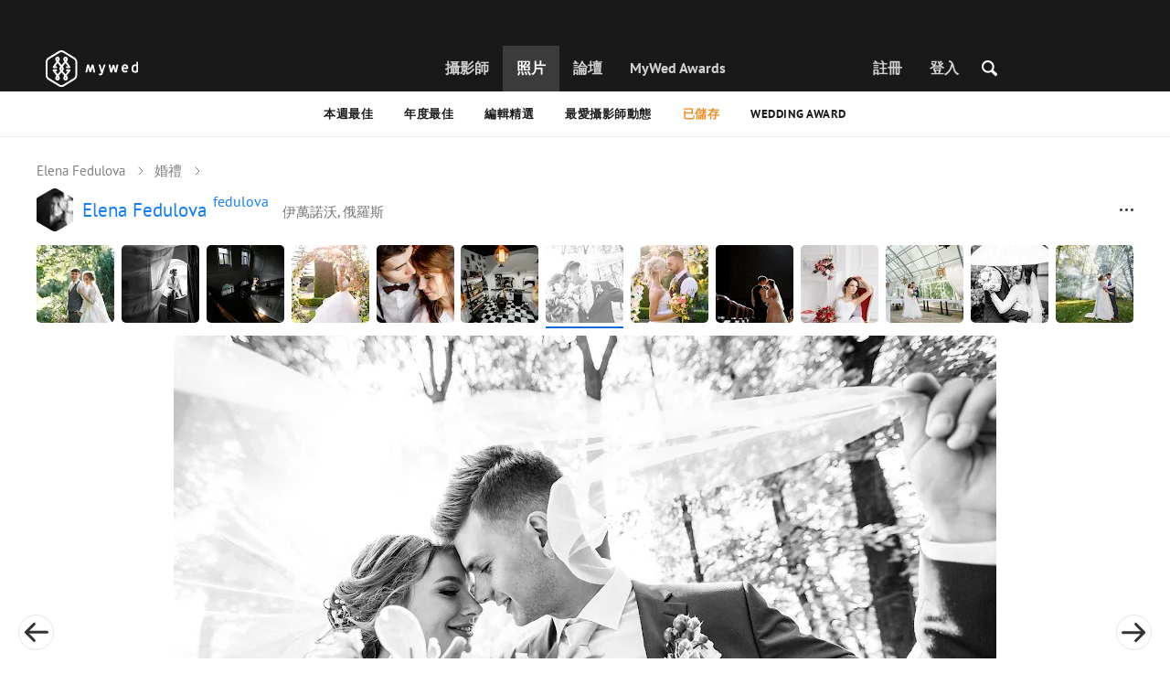

--- FILE ---
content_type: text/html; charset=UTF-8
request_url: https://mywed.com/tw/photo/403436403/?from=wedding
body_size: 45300
content:
<!DOCTYPE html>
<html>

<head>
    <link type="image/x-icon" rel="shortcut icon" href="https://cdn2.mywed.com/images/fav-ico/favicon.ico">
<link type="image/png" sizes="16x16" rel="icon" href="https://cdn2.mywed.com/images/fav-ico/favicon-16x16.png">
<link type="image/png" sizes="32x32" rel="icon" href="https://cdn2.mywed.com/images/fav-ico/favicon-32x32.png">
<link type="image/png" sizes="48x48" rel="icon" href="https://cdn2.mywed.com/images/fav-ico/favicon-48x48.png">
<link type="image/png" sizes="96x96" rel="icon" href="https://cdn2.mywed.com/images/fav-ico/favicon-96x96.png">
<link type="image/png" sizes="120x120" rel="icon" href="https://cdn2.mywed.com/images/fav-ico/favicon-120x120.png">
<link type="image/png" sizes="192x192" rel="icon" href="https://cdn2.mywed.com/images/fav-ico/android-icon-192x192.png">
<link sizes="57x57" rel="apple-touch-icon" href="https://cdn2.mywed.com/images/fav-ico/apple-touch-icon-57x57.png">
<link sizes="60x60" rel="apple-touch-icon" href="https://cdn2.mywed.com/images/fav-ico/apple-touch-icon-60x60.png">
<link sizes="72x72" rel="apple-touch-icon" href="https://cdn2.mywed.com/images/fav-ico/apple-touch-icon-72x72.png">
<link sizes="76x76" rel="apple-touch-icon" href="https://cdn2.mywed.com/images/fav-ico/apple-touch-icon-76x76.png">
<link sizes="114x114" rel="apple-touch-icon" href="https://cdn2.mywed.com/images/fav-ico/apple-touch-icon-114x114.png">
<link sizes="120x120" rel="apple-touch-icon" href="https://cdn2.mywed.com/images/fav-ico/apple-touch-icon-120x120.png">
<link sizes="144x144" rel="apple-touch-icon" href="https://cdn2.mywed.com/images/fav-ico/apple-touch-icon-144x144.png">
<link sizes="152x152" rel="apple-touch-icon" href="https://cdn2.mywed.com/images/fav-ico/apple-touch-icon-152x152.png">
<link sizes="180x180" rel="apple-touch-icon" href="https://cdn2.mywed.com/images/fav-ico/apple-touch-icon-180x180.png">
<link color="#404040" rel="mask-icon" href="https://cdn2.mywed.com/images/fav-ico/safari-pinned-tab.svg">
<meta name="msapplication-TileColor" content="#9f00a7">
<meta name="msapplication-square70x70logo" content="https://cdn2.mywed.com/images/fav-ico/mstile-70x70.png">
<meta name="msapplication-TileImage" content="https://cdn2.mywed.com/images/fav-ico/mstile-144x144.png">
<meta name="msapplication-square150x150logo" content="https://cdn2.mywed.com/images/fav-ico/mstile-150x150.png">
<meta name="msapplication-wide310x150logo" content="https://cdn2.mywed.com/images/fav-ico/mstile-310x310.png">
<meta name="msapplication-square310x310logo" content="https://cdn2.mywed.com/images/fav-ico/mstile-310x150.png">
<meta name="application-name" content="MyWed">
<link rel="manifest" href="https://cdn2.mywed.com/images/fav-ico/config/manifest.json">
<meta name="theme-color" content="#ffffff">
<meta name="apple-mobile-web-app-title" content="MyWed">
<meta name="msapplication-TileColor" content="#9f00a7">
<meta name="msapplication-config" content="https://cdn2.mywed.com/images/fav-ico/config/browserconfig.xml">    <meta http-equiv="Content-Type" content="text/html;charset=UTF-8" />
    <title>
        在2019 3月20日由Елена Федулова發佈至MyWed的照片(№403436403)    </title>
    <meta name="viewport"
          content="width=device-width, initial-scale=1.0, minimum-scale=1.0">
    <meta name="description"
          content="在2019 3月20日由Елена Федулова（伊萬諾沃, 俄羅斯）發佈至MyWed攝影師社群中的照片№403436403。" />
    <meta name="keywords" content="" />
    <meta property="og:title"
          content="在2019 3月20日由Елена Федулова發佈至MyWed的照片(№403436403)" />
    <meta property="og:description"
          content="在2019 3月20日由Елена Федулова（伊萬諾沃, 俄羅斯）發佈至MyWed攝影師社群中的照片№403436403。" />
    <meta property="og:type" content="website" />
    <meta property="og:locale" content="zh_TW" />
    <meta property="og:url"
          content="https://mywed.com/tw/photo/403436403/" />
    <meta property="og:image" content="https://lh3.googleusercontent.com/p-9HUfru_oXTaqzUnTwWCyzngDiLnoVXip35i3edTuXF_l7ZGSKeYdCmmIyvWaDBFUlV-KfwLxur7FD_oW4UQ_ad_hCJLprQEf-4f_4=w1200-h800-l90-e30" />
    <meta property="og:image:secure_url" content="https://lh3.googleusercontent.com/p-9HUfru_oXTaqzUnTwWCyzngDiLnoVXip35i3edTuXF_l7ZGSKeYdCmmIyvWaDBFUlV-KfwLxur7FD_oW4UQ_ad_hCJLprQEf-4f_4=w1200-h800-l90-e30" />
    <meta property="og:image:type" content="image/jpeg" />
    <meta itemprop="name" content="在2019 3月20日由Елена Федулова發佈至MyWed的照片(№403436403)">
    <meta itemprop="inLanguage" content="tw">
    <meta name="p:domain_verify" content="5b028f4f8d0343d3bc6b1fb4adb8dd35"/>
        
                        <meta name="robots" content="noindex"/>
                <link rel="alternate" type="text/html" hreflang="en" href="https://mywed.com/en/photo/403436403/?from=wedding" title="English" />
        <link rel="alternate" type="text/html" hreflang="it" href="https://mywed.com/it/photo/403436403/?from=wedding" title="Italiano" />
        <link rel="alternate" type="text/html" hreflang="de" href="https://mywed.com/de/photo/403436403/?from=wedding" title="Deutsch" />
        <link rel="alternate" type="text/html" hreflang="fr" href="https://mywed.com/fr/photo/403436403/?from=wedding" title="Français" />
        <link rel="alternate" type="text/html" hreflang="es" href="https://mywed.com/es/photo/403436403/?from=wedding" title="Español" />
        <link rel="alternate" type="text/html" hreflang="pt" href="https://mywed.com/pt/photo/403436403/?from=wedding" title="Português" />
        <link rel="alternate" type="text/html" hreflang="ru" href="https://mywed.com/ru/photo/403436403/?from=wedding" title="Русский" />
        <link rel="alternate" type="text/html" hreflang="uk" href="https://mywed.com/uk/photo/403436403/?from=wedding" title="Українська" />
        <link rel="alternate" type="text/html" hreflang="lv" href="https://mywed.com/lv/photo/403436403/?from=wedding" title="Latviešu" />
        <link rel="alternate" type="text/html" hreflang="lt" href="https://mywed.com/lt/photo/403436403/?from=wedding" title="Lietuvių" />
        <link rel="alternate" type="text/html" hreflang="et" href="https://mywed.com/et/photo/403436403/?from=wedding" title="Eesti" />
        <link rel="alternate" type="text/html" hreflang="pl" href="https://mywed.com/pl/photo/403436403/?from=wedding" title="Polski" />
        <link rel="alternate" type="text/html" hreflang="ro" href="https://mywed.com/ro/photo/403436403/?from=wedding" title="Română" />
        <link rel="alternate" type="text/html" hreflang="sk" href="https://mywed.com/sk/photo/403436403/?from=wedding" title="Slovenčina" />
        <link rel="alternate" type="text/html" hreflang="sr" href="https://mywed.com/sr/photo/403436403/?from=wedding" title="Srpski" />
        <link rel="alternate" type="text/html" hreflang="el" href="https://mywed.com/el/photo/403436403/?from=wedding" title="Ελληνικά" />
        <link rel="alternate" type="text/html" hreflang="cs" href="https://mywed.com/cs/photo/403436403/?from=wedding" title="Čeština" />
        <link rel="alternate" type="text/html" hreflang="hu" href="https://mywed.com/hu/photo/403436403/?from=wedding" title="Magyar" />
        <link rel="alternate" type="text/html" hreflang="nl" href="https://mywed.com/nl/photo/403436403/?from=wedding" title="Nederlands" />
        <link rel="alternate" type="text/html" hreflang="tr" href="https://mywed.com/tr/photo/403436403/?from=wedding" title="Türkçe" />
        <link rel="alternate" type="text/html" hreflang="sv" href="https://mywed.com/sv/photo/403436403/?from=wedding" title="Svenska" />
        <link rel="alternate" type="text/html" hreflang="fi" href="https://mywed.com/fi/photo/403436403/?from=wedding" title="Suomi" />
        <link rel="alternate" type="text/html" hreflang="da" href="https://mywed.com/da/photo/403436403/?from=wedding" title="Dansk" />
        <link rel="alternate" type="text/html" hreflang="no" href="https://mywed.com/no/photo/403436403/?from=wedding" title="Norsk" />
        <link rel="alternate" type="text/html" hreflang="id" href="https://mywed.com/id/photo/403436403/?from=wedding" title="Indonesia" />
        <link rel="alternate" type="text/html" hreflang="vi" href="https://mywed.com/vi/photo/403436403/?from=wedding" title="Tiếng Việt" />
        <link rel="alternate" type="text/html" hreflang="ja" href="https://mywed.com/ja/photo/403436403/?from=wedding" title="日本語" />
        <link rel="alternate" type="text/html" hreflang="zh" href="https://mywed.com/zh/photo/403436403/?from=wedding" title="简体中文" />
        <link rel="alternate" type="text/html" hreflang="tw" href="https://mywed.com/tw/photo/403436403/?from=wedding" title="繁體中文" />
        <link rel="alternate" type="text/html" hreflang="hi" href="https://mywed.com/hi/photo/403436403/?from=wedding" title="हिंदी" />
        <link rel="alternate" type="text/html" hreflang="th" href="https://mywed.com/th/photo/403436403/?from=wedding" title="ภาษาไทย" />
        <link rel="alternate" type="text/html" hreflang="tl" href="https://mywed.com/tl/photo/403436403/?from=wedding" title="Filipino" />
        <link rel="alternate" type="text/html" hreflang="ms" href="https://mywed.com/ms/photo/403436403/?from=wedding" title="Malaysia" />
    <meta name="google-site-verification" content="NU8HRzRQ0MS-f8fzXk6iidPPwQe5P4PoqtF978PFX-g" />
<meta name="facebook-domain-verification" content="2kufpheb14vyxux9ifu9youcmrf5de" />    
        <link rel='preload' href='https://cdn2.mywed.com/fonts/PTSans/PTSans-Regular.woff' as='font' type='font/woff' crossorigin />
    <link rel='preload' href='https://cdn2.mywed.com/fonts/PTSans/PTSans-Bold.woff' as='font' type='font/woff' crossorigin />

    <!-- < CRITICAL STYLES > -->
    <link rel="stylesheet" type="text/css" media="screen"
          href="https://cdn2.mywed.com/styles-min/GULP/global.v39.css" />
            <link rel="stylesheet" type="text/css" media="screen"
              href="https://cdn2.mywed.com/styles-min/GULP/menu.v31.css" />
                <link rel="stylesheet" type="text/css" media="screen"
              href="https://cdn2.mywed.com/styles-min/GULP/pages/content-view.v83.css" />
    
    
    
    
    
    
    
    
        

    <!-- </ CRITICAL STYLES > -->

    
    <link rel="preload" href="https://cdn2.mywed.com/styles-min/GULP/global-defer.v14.css" as="style"
          onload="this.onload=null;this.rel='stylesheet'">
    <noscript>
        <link rel="stylesheet" href="https://cdn2.mywed.com/styles-min/GULP/global-defer.v14.css">
    </noscript>

    <script>
    var myWedState = {
        /* temporary data */
        temporary: {},
        /* socket handler storage */
        socketHandlers: {
            log: function (data) {
                console.log(data);
            }
        },
        modules: {
            hummerjs: `https://cdn2.mywed.com/scripts-min/GULP/modules/hummerjs.v1.js`,
        },
        /* notification method */
        notification: function (desc) {
            console.log('%c MyWed notification:', 'background: #222; color: #ff0000; border-radius: 3px;', desc);
        },
        /* user data */
        user: {
            login: false,
            userName: '',
            id: '',
        },
        mobileMenu: { top: 50, bottom: 60 },
        isTest: true,
        sessName: 'sess_id',
        noLgbt: false,
        translations: {},
    };

    var current_lang = 'tw';
    var conMenu = false;
    var userLogged = false;
    var tempBannerShow = false;
    var targetBlankText = "在新分頁中開啟";
    var urlApi = 'https://api.mywed.com';
    var imageBaseUrl = 'https://cdn2.mywed.com/images/';
    var slugForQueryAdv = {
        country: null,
        city: null    };
    var qualityPhoto = '80';

    const PHONE_PHOTO_VERTICAL_WIDTH_ASPECT = 8;
    const PHONE_PHOTO_VERTICAL_HEIGHT_ASPECT = 11;
    const PHONE_PHOTO_HORIZONTAL_HEIGHT_ASPECT = 2;
    const PHONE_PHOTO_HORIZONTAL_WIDTH_ASPECT = 3;
    const PHONE_STORY_SLIDER_WIDTH_ASPECT = 2;
    const PHONE_STORY_SLIDER_HEIGHT_ASPECT = 3;
    const HORIZONTAL_RATIO_STRICT = PHONE_PHOTO_HORIZONTAL_WIDTH_ASPECT / PHONE_PHOTO_HORIZONTAL_HEIGHT_ASPECT;
    const VERTICAL_RATIO_STRICT = PHONE_PHOTO_VERTICAL_WIDTH_ASPECT / PHONE_PHOTO_VERTICAL_HEIGHT_ASPECT;
    const SLIDER_RATIO_STRICT = PHONE_STORY_SLIDER_WIDTH_ASPECT / PHONE_STORY_SLIDER_HEIGHT_ASPECT;

    /* LANGUAGES LIST */
    
    myWedState.locale = {
        list: JSON.parse('[{"locale":"en","name":"English"},{"locale":"it","name":"Italiano"},{"locale":"de","name":"Deutsch"},{"locale":"fr","name":"Fran\u00e7ais"},{"locale":"es","name":"Espa\u00f1ol"},{"locale":"pt","name":"Portugu\u00eas"},{"locale":"ru","name":"\u0420\u0443\u0441\u0441\u043a\u0438\u0439"},{"locale":"uk","name":"\u0423\u043a\u0440\u0430\u0457\u043d\u0441\u044c\u043a\u0430"},{"locale":"lv","name":"Latvie\u0161u"},{"locale":"lt","name":"Lietuvi\u0173"},{"locale":"et","name":"Eesti"},{"locale":"pl","name":"Polski"},{"locale":"ro","name":"Rom\u00e2n\u0103"},{"locale":"sk","name":"Sloven\u010dina"},{"locale":"sr","name":"Srpski"},{"locale":"el","name":"\u0395\u03bb\u03bb\u03b7\u03bd\u03b9\u03ba\u03ac"},{"locale":"cs","name":"\u010ce\u0161tina"},{"locale":"hu","name":"Magyar"},{"locale":"nl","name":"Nederlands"},{"locale":"tr","name":"T\u00fcrk\u00e7e"},{"locale":"sv","name":"Svenska"},{"locale":"fi","name":"Suomi"},{"locale":"da","name":"Dansk"},{"locale":"no","name":"Norsk"},{"locale":"id","name":"Indonesia"},{"locale":"vi","name":"Ti\u1ebfng Vi\u1ec7t"},{"locale":"ja","name":"\u65e5\u672c\u8a9e"},{"locale":"zh","name":"\u7b80\u4f53\u4e2d\u6587"},{"locale":"tw","name":"\u7e41\u9ad4\u4e2d\u6587"},{"locale":"hi","name":"\u0939\u093f\u0902\u0926\u0940"},{"locale":"th","name":"\u0e20\u0e32\u0e29\u0e32\u0e44\u0e17\u0e22"},{"locale":"tl","name":"Filipino"},{"locale":"ms","name":"Malaysia"}]'),
        current: JSON.parse('{"locale":"tw","name":"\u7e41\u9ad4\u4e2d\u6587"}'),
        api: "/tw/ajax/user/change-locale/"
    };

    /* CURRENCIES LIST */
    /* каждый элемент $listCurrencies должен быть одного формата, что и $currentCurrencies */
    
    myWedState.currencie = {
        list: JSON.parse('[{\"name\":\"USD\",\"title\":\"\\u7f8e\\u5143\",\"min\":\"15\",\"max\":\"600\",\"step\":5,\"price\":\"1\"},{\"name\":\"EUR\",\"title\":\"\\u6b50\\u5143\",\"min\":\"15\",\"max\":\"600\",\"step\":5,\"price\":\"0.86\"},{\"name\":\"HKD\",\"title\":\"\\u6e2f\\u5143\",\"min\":\"100\",\"max\":\"4500\",\"step\":50,\"price\":\"7.8\"},{\"name\":\"TWD\",\"title\":\"\\u65b0\\u81fa\\u5e63\",\"min\":\"450\",\"max\":\"20000\",\"step\":100,\"price\":\"31.59\"}]'),
        current: JSON.parse('{\"currency_id\":56,\"name\":\"TWD\",\"title\":\"New Taiwan dollar\",\"date\":\"2026-01-16 05:00:02.138301\",\"price\":\"31.59\",\"prefix\":\"$\",\"postfix\":\"TWD\",\"volume\":1,\"show\":true,\"default\":false,\"max\":\"20000\",\"min\":\"450\",\"position\":null,\"step\":100,\"catalog_intervals\":\"[[10,100],[5,200],[8,500],[12,1000]]\"}'),
        api: "/tw/ajax/user/set-currency/"
    }
    var isCanUseWebp = false;
    //https://developers.google.com/speed/webp/faq

    function check_webp_feature(feature, callback) {
        var kTestImages = {
            lossy: 'UklGRiIAAABXRUJQVlA4IBYAAAAwAQCdASoBAAEADsD+JaQAA3AAAAAA',
            lossless: 'UklGRhoAAABXRUJQVlA4TA0AAAAvAAAAEAcQERGIiP4HAA==',
            alpha: 'UklGRkoAAABXRUJQVlA4WAoAAAAQAAAAAAAAAAAAQUxQSAwAAAARBxAR/Q9ERP8DAABWUDggGAAAABQBAJ0BKgEAAQAAAP4AAA3AAP7mtQAAAA==',
            animation: 'UklGRlIAAABXRUJQVlA4WAoAAAASAAAAAAAAAAAAQU5JTQYAAAD/////AABBTk1GJgAAAAAAAAAAAAAAAAAAAGQAAABWUDhMDQAAAC8AAAAQBxAREYiI/gcA',
        };
        var img = new Image();
        img.onload = function () {
            var result = img.width > 0 && img.height > 0;
            callback(feature, result);
        };
        img.onerror = function () {
            callback(feature, false);
        };
        img.src = 'data:image/webp;base64,' + kTestImages[feature];
    }

    const defaultDebugColor = window.matchMedia('(prefers-color-scheme: dark)').matches ? 'white' : 'black';

    var debugLog = (text, ...args) => {
        console.log(`%c[DEBUG] ${text}`, 'color: green;', JSON.stringify(args));
    };

    var mwdebug = (msg, clr = defaultDebugColor) => {
        if (!0) return;
        console.log(`%c${typeof msg == 'object' ? JSON.stringify(msg, null, 4) : msg}`, `color:${clr};`);
    };

    check_webp_feature('lossy', (f, res) => {
        isCanUseWebp = res;
        // console.info('webp ' + isCanUseWebp, (performance.now() - time1).toFixed(1) + ' ms');
    });

    const prepareUrl = function (url, w, h, l, c, rw, fSoften, multiplier, cache, original) {
        if (!url) return false;

        
        if (!multiplier) multiplier = window.devicePixelRatio > 1 ? window.devicePixelRatio : 1;
        cache = typeof cache == 'undefined' ? `30` : cache

        var params = [];

        if (w) params.push('w' + (w * multiplier).toFixed());
        if (h) params.push('h' + (h * multiplier).toFixed());
        if (c) params.push('c');
        if (isCanUseWebp) params.push('rw');
        else if (l) params.push('l' + l);
        if (fSoften) params.push('fSoften' + fSoften);
        if (cache) params.push('e' + cache);
        if (original) params.push('s0');
        return params.length ? url + '=' + params.join('-') : url;
    };

    (function () {
        const COOKIE_NAME = '_des';
        const COOKIE_DAYS = 365;
        const getCookieDomain = () => {
            return '.' + location.hostname.replace('www.', '').replace('static.', '');
        };
        const cookieDomain = getCookieDomain();
        const domainStr = cookieDomain ? `;domain=${cookieDomain}` : '';
        const setCookie = (name, value, days) => {
            const d = new Date();
            d.setTime(d.getTime() + days * 24 * 60 * 60 * 1000);
            document.cookie = `${name}=${value};path=/;expires=${d.toUTCString()}${domainStr};SameSite=Lax`;
        };
        const deleteCookie = (name) => {
            document.cookie = `${name}=;path=/;expires=Thu, 01 Jan 1970 00:00:00 GMT${domainStr};SameSite=Lax`;
        };
        const hasCookie = (name) => {
            return document.cookie.split('; ').some(c => c.split('=')[0] === name);
        };
        window.onToggleDesign = function() {
            if (hasCookie(COOKIE_NAME)) {
                deleteCookie(COOKIE_NAME);
            } else {
                setCookie(COOKIE_NAME, '1', COOKIE_DAYS);
            }
            location.reload();
        }
    })();

    if (window.matchMedia('(hover: hover)').matches) {
        //эффект ховера радужных кнопок
        document.addEventListener(
            'mouseover',
            (e) => {
                if (!e.target.closest('.mw-btn--theme-rainbow:not(._activated)')) return;
                console.log('init');
                const btn = e.target.closest('.mw-btn--theme-rainbow');
                btn.classList.add('_activated');

                let inter;
                const target = 0;
                const start = parseInt(window.getComputedStyle(btn).getPropertyValue('--deg'));
                let current = start;
                let next;
                let x = 50,
                    y = 50,
                    angle = 180;

                const mousemove = (e) => {
                    const newX = Math.floor((e.offsetX / e.currentTarget.offsetWidth) * 100);
                    const newY = Math.floor((e.offsetY / e.currentTarget.offsetHeight) * 100);
                    x = newX;
                    y = newY;
                    btn.style.setProperty('--x', `${x}%`);
                    btn.style.setProperty('--y', `${y}%`);

                    const dx = e.offsetX - 0.5 * e.currentTarget.offsetWidth;
                    const dy = e.offsetY - 0.5 * e.currentTarget.offsetHeight;
                    const newAngle = (Math.atan2(dy, dx) * 180) / Math.PI;
                    angle = newAngle;

                    btn.style.setProperty('--deg', `${angle}deg`);
                };
                btn.addEventListener('mouseenter', () => {
                    btn.classList.add('_hover');
                    btn.closest('.mw-btn-group')?.classList.add('_hover');
                });
                btn.addEventListener('mousemove', mousemove);
                btn.addEventListener('mouseleave', (e) => {
                    clearInterval(inter);
                    btn.classList.remove('_hover');
                    btn.closest('.mw-btn-group')?.classList.remove('_hover');
                    inter = setInterval(() => {
                        angle = Math.abs(angle);
                        if ((x == 50) & (y == 50) && angle == 180) {
                            clearInterval(inter);
                        }
                        if (x >= 50 && x < 60) {
                            x = 50;
                        } else if (x < 50) {
                            x += 10;
                        } else if (x >= 60) {
                            x -= 10;
                        }

                        if (y >= 50 && y < 60) {
                            y = 50;
                        } else if (y < 50) {
                            y += 10;
                        } else if (y >= 60) {
                            y -= 10;
                        }

                        if (angle >= 180) {
                            angle = 180;
                        } else {
                            angle += 10;
                        }
                        btn.style.setProperty('--deg', `${angle}deg`);
                        btn.style.setProperty('--x', `${x}%`);
                        btn.style.setProperty('--y', `${y}%`);
                    }, 4);
                });
            },
            {
                passive: true,
            },
        );
    }
</script>
    <script>
    var queryStringBanner = '&positions=0,1,4&role=0';
    </script>    <!-- cdn2 prediction -->
<script>
    function cdnError(msg) {
        console.log('cdn error, reload page', msg);
        var date = new Date(new Date().getTime() + 3600 * 1000 * 3);
        document.cookie = "CDN1Only2=1; path=/; secure; domain=mywed.com; expires=" + date.toUTCString()
        document.location.reload(true)
    }
    (new Promise((resolve, reject) => {
        fetch('https://lh3.googleusercontent.com/gz8cEYrRUPUoaxDAGjFMK6EU52nRCpTbC8Zt0qlyzrogEcKOqSnJgpeYmoLXRq3Pjbirta-xRHywd58aPUry9D8r_GlBYvkq9ilM_dQ=w1-h1-e30', { method: 'HEAD' })
            .then(e => e.status == 200 ? resolve() : reject())
            .catch(reject)
        setTimeout(reject, 3140);
    }))
        .then(() => console.log('googleusercontent ok'))
        .catch(e => cdnError('googleusercontent'))
</script>
<script onerror="cdnError('checkCDN.js')" src="https://cdn2.mywed.com/scripts-min/GULP/checkCDN.v5.js"></script></head>

<body class="adaptive mobile new-menu opt index guest in-photo in-photo-wedding page-lang-tw" itemscope
      itemtype="https://schema.org/ImageObject">
    <style id="multi-popup-inline-styles"></style>
<div class="mw-popup-wrapper" css-path="https://cdn2.mywed.com/styles-min/GULP/popup.v132.css">
    <div class="mw-popup">
        <div class="mw-popup__close js-close-multi-popup">
            <div></div>
        </div>
        <div class="mw-popup__content">
            <div class="popup-preloader">
                <div class="preloader">
                    <div></div>
                    <div></div>
                    <div></div>
                    <div></div>
                    <div></div>
                    <div></div>
                    <div></div>
                    <div></div>
                    <div></div>
                    <div></div>
                </div>
            </div>
            <!-- dynamic content-->
        </div>
    </div>
</div>
<div class="popup-out" css-path="https://cdn2.mywed.com/styles-min/GULP/popup.v132.css">
    <div class="popup">
        <div class="popup__close js-close-multi-popup"></div>
        <div class="popup__content">

            <div class="popup-preloader">
                <div class="preloader">
                    <div></div>
                    <div></div>
                    <div></div>
                    <div></div>
                    <div></div>
                    <div></div>
                    <div></div>
                    <div></div>
                    <div></div>
                    <div></div>
                </div>
            </div>
            <!-- dynamic content-->
        </div>
    </div>
</div>

<script>
    var multiPopupModules = {

        /**
         * Попап выбора категорий на форуме
         */
        categoriesForumOpen: {
            layout: '/multi-popup/categories-forum-open/',
            scripts: [
                'https://cdn2.mywed.com/scripts-min/GULP/multiPopup/menu/categoriesForum.v2.js',
            ],
        },

        /**
         * Попап выбора категорий в ленте
         */
        categoriesLentaOpen: {
            layout: '/multi-popup/categories-lenta-open/',
            scripts: [
                'https://cdn2.mywed.com/scripts-min/GULP/multiPopup/menu/categoriesLenta.v3.js',
            ],
        },

        /**
         * Попап профиля в нижнем меню
         */
        profileMenuOpen: {
            layout: '/multi-popup/profile-menu-open/',
        },

        /**
         * Попап выоора типа ибзбранных в нижнем меню
         */
        favoritesSection: {
            layout: '/multi-popup/favorites-section/',
        },

        /**
         * Main info for grabbed user
         */
        welcome: {
            layout: '/multi-popup/welcome/',
            scripts: [
                'https://cdn2.mywed.com/scripts-min/GULP/multiPopup/popupDevice.v14.js',
                'https://cdn2.mywed.com/scripts-min/GULP/multiPopup/welcome.v46.js'
            ],
            rules: [myWedState.user.login, false],
        },

        appendContent: {
            layout: '/multi-popup/append-content/',
            scripts: [
                'https://cdn2.mywed.com/scripts-min/GULP/multiPopup/appendContent.v5.js',
            ],
            isCache: true,
        },

        appendContentNew: {
            layout: '/multi-popup/append-content-new/',
            scripts: [
                'https://cdn2.mywed.com/scripts-min/GULP/multiPopup/appendContentNew.v2.js',
            ],
            isCache: true,
        },

        /**
         * Thanks for grabbed users
         */
        thanks: {
            layout: '/multi-popup/thanks/',
            scripts: [
                'https://cdn2.mywed.com/scripts-min/GULP/multiPopup/thanks.v4.js',
            ],
        },

        /**
         * Authorization
         */
        login: {
            layout: '/multi-popup/login/?test=',
            scripts: [
                'https://cdn2.mywed.com/scripts-min/GULP/modules/MWLoginRegistration.v15.js',
                'https://cdn2.mywed.com/scripts-min/GULP/multiPopup/popupDevice.v14.js',
                'https://cdn2.mywed.com/scripts-min/GULP/multiPopup/login.v14.js',
                'https://cdn2.mywed.com/scripts-min/GULP/multiPopup/registration/social-sdk.v12.js',
            ],
        },

        /**
         * Registration
         */
        registration: {
            layout: '/multi-popup/registration/?test=',
            scripts: [
                'https://cdn2.mywed.com/scripts-min/GULP/modules/MWLoginRegistration.v15.js',
                'https://cdn2.mywed.com/scripts-min/GULP/multiPopup/popupDevice.v14.js',
                'https://cdn2.mywed.com/scripts-min/GULP/multiPopup/registration/registration.v11.js',
                'https://cdn2.mywed.com/scripts-min/GULP/multiPopup/registration/social-sdk.v12.js',
            ],
        },

        /**
         * Login OR Register
         */
        loginOrRegister: {
            layout: '/multi-popup/login-or-register/?test=',
            scripts: [
                'https://cdn2.mywed.com/scripts-min/GULP/modules/MWLoginRegistration.v15.js',
                'https://cdn2.mywed.com/scripts-min/GULP/multiPopup/loginOrRegister.v5.js',
            ],
        },

        /**
         * Confirm phone
         */
        phoneConfirm: {
            layout: '/multi-popup/phone-confirm/',
            scripts: [
                'https://cdn2.mywed.com/scripts-min/GULP/modules/MWLoginRegistration.v15.js',
                'https://cdn2.mywed.com/scripts-min/GULP/multiPopup/phone-confirm.v27.js',
            ],
        },

        /**
         * Change login
         */
        loginChange: {
            layout: '/multi-popup/login-change/?test=',
            scripts: [
                'https://cdn2.mywed.com/scripts-min/GULP/modules/MWLoginRegistration.v15.js',
                'https://cdn2.mywed.com/scripts-min/GULP/multiPopup/popupDevice.v14.js',
                'https://cdn2.mywed.com/scripts-min/GULP/multiPopup/editProfile/change-login.v13.js',
            ],
            isCache: true,
        },

        /**
         * Change email
         */
        emailChange: {
            layout: '/multi-popup/email-change/?test=',
            scripts: [
                'https://cdn2.mywed.com/scripts-min/GULP/modules/MWLoginRegistration.v15.js',
                'https://cdn2.mywed.com/scripts-min/GULP/multiPopup/popupDevice.v14.js',
                'https://cdn2.mywed.com/scripts-min/GULP/multiPopup/editProfile/change-email.v16.js',
            ],
        },

        /**
         * Change password
         */
        passwordChange: {
            layout: '/multi-popup/password-change/?test=',
            scripts: [
                'https://cdn2.mywed.com/scripts-min/GULP/modules/MWLoginRegistration.v15.js',
                'https://cdn2.mywed.com/scripts-min/GULP/multiPopup/popupDevice.v14.js',
                'https://cdn2.mywed.com/scripts-min/GULP/multiPopup/editProfile/change-password.v9.js',
            ],
        },

        /**
         * City pay request
         */
        citiesPay: {
            layout: '/multi-popup/cities-pay/',
            scripts: [
                'https://cdn2.mywed.com/scripts-min/GULP/multiPopup/editProfile/cities-pay.v7.js',
            ],
        },

        /**
         * City change pay request
         */
        citiesPayChange: {
            layout: '/multi-popup/cities-pay-change/',
            scripts: [
                'https://cdn2.mywed.com/scripts-min/GULP/multiPopup/editProfile/cities-pay-change.v16.js',
            ],
        },

        /**
         * Text about user
         */
        aboutByLanguages: {
            layout: '/multi-popup/about-by-languages/',
            scripts: [
                'https://cdn2.mywed.com/scripts-min/GULP/multiPopup/popupDevice.v14.js',
                'https://cdn2.mywed.com/scripts-min/GULP/multiPopup/editProfile/about-by-languages.v13.js',
            ],
        },

        /**
         * Request to photographer
         */
        photographerRequest: {
            layout: '/multi-popup/photographer-request/',
            scripts: [
                `https://cdn2.mywed.com/scripts-min/countries-new.v11.js`,
                'https://cdn2.mywed.com/scripts-min/GULP/modules/MWLoginRegistration.v15.js',
                'https://cdn2.mywed.com/scripts-min/GULP/modules/MWDropdown.v5.js',
                'https://cdn2.mywed.com/scripts-min/GULP/modules/ClickMiddlewares.v1.js',
                'https://cdn2.mywed.com/scripts-min/GULP/modules/InfoMessages.v3.js',
                'https://cdn2.mywed.com/scripts-min/GULP/modules/pikaday.v1.js',
                'https://cdn2.mywed.com/scripts-min/GULP/locales/tw.v1.js',
                'https://cdn2.mywed.com/scripts-min/GULP/multiPopup/popupDevice.v14.js',
                'https://cdn2.mywed.com/scripts-min/GULP/multiPopup/photographerRequest.v7.js',
            ],
        },

        /**
         * Change city
         */
        noticeChangeCity: {
            layout: '/multi-popup/notice-change-city/',
            scripts: [
                'https://cdn2.mywed.com/scripts-min/GULP/multiPopup/popupDevice.v14.js',
                'https://cdn2.mywed.com/scripts-min/GULP/multiPopup/editProfile/notice-change-city.v6.js',
            ],
        },

        /**
         * Award winner popup
         */
        awardWinnerPopup: {
            layout: '/multi-popup/award-winner/',
            scripts: [
                'https://cdn2.mywed.com/scripts-min/GULP/multiPopup/award/award-winner.v3.js',
            ],
        },

        /**
         * Award popup
         */
        awardPopup: {
            layout: '/multi-popup/competition/',
            scripts: [
                'https://cdn2.mywed.com/scripts-min/GULP/modules/ClickMiddlewares.v1.js',
                'https://cdn2.mywed.com/scripts-min/GULP/modules/InfoMessages.v3.js',
                'https://cdn2.mywed.com/scripts-min/GULP/multiPopup/popupDevice.v14.js',
                'https://cdn2.mywed.com/scripts-min/GULP/multiPopup/award/competition.v21.js',
            ],
        },

        competitionPrizes: {
            layout: '/multi-popup/competition-prizes/',
            scripts: [
                'https://cdn2.mywed.com/scripts-min/GULP/multiPopup/popupDevice.v14.js',
                'https://cdn2.mywed.com/scripts-min/GULP/multiPopup/award/competitionPrizes.v3.js',
            ],
        },

        awardPromo: {
            layout: '/multi-popup/award-promo/',
        },
        /**
         * Family Award popup for series
         */
        familySeriesAwardPopup: {
            layout: '/multi-popup/family-award-series/',
            scripts: [
                'https://cdn2.mywed.com/scripts-min/GULP/multiPopup/popupDevice.v14.js',
                'https://cdn2.mywed.com/scripts-min/GULP/multiPopup/award/award2019.v43.js',
            ],
        },

        /**
         * Family Award popup for photo
         */
        familyPhotoAwardPopup: {
            layout: '/multi-popup/family-award-photo/',
            scripts: [
                'https://cdn2.mywed.com/scripts-min/GULP/multiPopup/popupDevice.v14.js',
                'https://cdn2.mywed.com/scripts-min/GULP/multiPopup/award/award2019.v43.js',
            ],
        },

        /**
         * Coupons
         */
        proNew: {
            layout: '/multi-popup/pro-new/',
            scripts: [
                'https://cdn2.mywed.com/scripts-min/GULP/multiPopup/popupDevice.v14.js',
                'https://cdn2.mywed.com/scripts-min/GULP/multiPopup/pronew/pro-new.v8.js',
            ],
        },

        /**
         * Delete story, comment or photo
         */
        delete: {
            layout: '/multi-popup/delete/',
            scripts: [
                'https://cdn2.mywed.com/scripts-min/GULP/multiPopup/delete.v5.js',
            ],
            isCache: true,
        },
        
        unlinkWhatsapp: {
            layout: '/multi-popup/unlink-whatsapp/',
            scripts: [
                'https://cdn2.mywed.com/scripts-min/GULP/multiPopup/unlink-whatsapp.v1.js',
            ],
        },
        /**
         * Admin delete story, photo
         */
        adminDeleteFeedItem: {
            layout: '/multi-popup/admin-delete-feed-item/',
            scripts: [
                'https://cdn2.mywed.com/scripts-min/GULP/multiPopup/admin/deleteFeedItem.v2.js',
            ],
        },

        /**
         * Admin delete story
         */
        adminDeleteStory: {
            layout: '/multi-popup/admin-delete-story/',
            scripts: [
                'https://cdn2.mywed.com/scripts-min/GULP/multiPopup/admin/deleteStory.v5.js',
            ],
        },

        /**
         * Admin delete photo
         */
        adminDeletePhoto: {
            layout: '/multi-popup/admin-delete-photo/',
            scripts: [
                'https://cdn2.mywed.com/scripts-min/GULP/multiPopup/admin/deletePhoto.v9.js',
            ],
        },

        /**
         * Decline user
         */
        declineUser: {
            layout: '/multi-popup/decline-user/',
            scripts: [
                'https://cdn2.mywed.com/scripts-min/GULP/multiPopup/admin/declineUser.v4.js',
            ],
        },

        /**
         * Photo details
         */
        photoDetails: {
            layout: '/multi-popup/photo-details/',
            scripts: [
                'https://cdn2.mywed.com/scripts-min/GULP/multiPopup/photo/details.v8.js',
            ],
        },

        /**
         * Photo likes
         */
        photoLikes: {
            layout: '/multi-popup/photo-likes/',
            scripts: [
                'https://cdn2.mywed.com/scripts-min/GULP/multiPopup/photo/likes.v13.js',
            ],
        },

        /**
         * Photo share
         */
        photoShare: {
            layout: '/multi-popup/photo-share/',
            scripts: [
                'https://cdn2.mywed.com/scripts-min/GULP/multiPopup/yashare.v5.js',
                'https://cdn2.mywed.com/scripts-min/GULP/multiPopup/photo/share.v6.js',
            ],
        },

        /**
         * Share
         */
        share: {
            layout: '/multi-popup/share/',
            scripts: [
                'https://cdn2.mywed.com/scripts-min/GULP/multiPopup/yashare.v5.js',
                'https://cdn2.mywed.com/scripts-min/GULP/multiPopup/share.v6.js',
            ],
        },

        /**
         * Show phone in profile
         */
        showPhone: {
            layout: '/multi-popup/show-phone/',
            scripts: [
                'https://cdn2.mywed.com/scripts-min/GULP/multiPopup/showPhone.v20.js',
            ],
        },

        /**
         * Connect vimeo
         */
        vimeo: {
            layout: '/multi-popup/vimeo/',
            scripts: [
                'https://cdn2.mywed.com/scripts-min/GULP/multiPopup/popupDevice.v14.js',
                'https://cdn2.mywed.com/scripts-min/GULP/multiPopup/videos/vimeo.v6.js',
            ],
        },

        /**
         * Site rules
         */
        siteRules: {
            layout: '/multi-popup/site-rules/',
        },

        /**
         * Photo rules
         */
        photoRules: {
            layout: '/multi-popup/photo-rules/',
            scripts: [
                'https://cdn2.mywed.com/scripts-min/GULP/multiPopup/photoRules.v4.js',
            ],
        },

        /**
         * Favorites
         */
        favorites: {
            layout: '/multi-popup/favorites/',
            scripts: [
                'https://cdn2.mywed.com/scripts-min/GULP/multiPopup/favorites.v17.js',
            ],
        },

        /**
         * My favorites
         */
        myFavorites: {
            layout: '/multi-popup/my-favorites/',
            scripts: [
                'https://cdn2.mywed.com/scripts-min/GULP/multiPopup/favorites.v17.js',
            ],
        },

        /**
         * Join mywed pro
         */
        getPro: {
            layout: '/multi-popup/get-pro/',
            scripts: [
                'https://cdn2.mywed.com/scripts-min/GULP/multiPopup/getPro.v4.js',
            ],
        },

        /**
         * Profile grabbed
         */
        profileGrabbed: {
            layout: '/multi-popup/profile-grabbed/',
        },

        /**
         * Category description
         */
        categoryDescription: {
            layout: '/multi-popup/category-description/',
            scripts: [
                'https://cdn2.mywed.com/scripts-min/GULP/multiPopup/categories/categoryDescription.v10.js',
            ],
        },

        /**
         * Category price
         */
        categoryPrice: {
            layout: '/multi-popup/category-price/',
            scripts: [
                'https://cdn2.mywed.com/scripts-min/GULP/modules/noUiSlider.v2.js',
                'https://cdn2.mywed.com/scripts-min/GULP/multiPopup/categories/categoryPrice.v24.js',
            ],
        },

        /**
         * Buy category
         */
        buyCategory: {
            layout: '/multi-popup/buy-category/',
            scripts: [
                'https://cdn2.mywed.com/scripts-min/GULP/multiPopup/categories/buyCategory.v6.js',
            ],
        },

        /**
         * Price list
         */
        priceList: {
            layout: '/multi-popup/price-list/',
            scripts: [
                'https://cdn2.mywed.com/scripts-min/GULP/multiPopup/priceList.v4.js',
            ],
        },

        /**
         * Adjust categories
         */
        adjustCategories: {
            layout: '/multi-popup/adjust-categories/',
            scripts: [
                'https://cdn2.mywed.com/scripts-min/GULP/multiPopup/adjustCategories.v5.js',
            ],
        },

        /**
         * Adjust categories
         */
        tender: {
            layout: '/multi-popup/tender/',
            scripts: [
                'https://cdn2.mywed.com/scripts-min/GULP/modules/noUiSlider.v2.js',
                'https://cdn2.mywed.com/scripts-min/GULP/modules/MWRangeSlider.v2.js',
                'https://cdn2.mywed.com/scripts-min/GULP/locales/tw.v1.js',
                'https://cdn2.mywed.com/scripts-min/GULP/multiPopup/popupDevice.v14.js',
                'https://cdn2.mywed.com/scripts-min/GULP/multiPopup/tender.v7.js',
            ],
            isCache: true,
        },

        /**
         * Жалобы
         */
        report: {
            layout: '/multi-popup/report/',
            scripts: [
                'https://cdn2.mywed.com/scripts-min/GULP/multiPopup/report.v1.js',
            ],
        },

        /**
         * Каталог - выбор города/страны
         */
        catalogPlace: {
            layout: '/multi-popup/catalog-place/',
            scripts: [
                `https://cdn2.mywed.com/scripts-min/countries-new.v11.js`,
                'https://cdn2.mywed.com/scripts-min/GULP/multiPopup/catalog-place.v10.js',
            ],
        },

        /**
         * Голосование жюри
         */
        juryVotes: {
            layout: '/multi-popup/jury-votes/',
            scripts: [
                'https://cdn2.mywed.com/scripts-min/GULP/multiPopup/juryVotes.v4.js',
            ],
        },
    }
</script>

<script>
    myWedState.multiPopup = {}; /* storage common classes for popups */

    /* list popups for showing */
    myWedState.multiPopup.needToShowPopups = {
        welcome: false    }

    /* popup content wrapper */
    myWedState.multiPopup.POPUPCONTENT = document.querySelector('.popup__content');
</script>
<div id="top-b">        <div id="tb_c" style="background-color: #191919; width: 100%; height: 50px; overflow: hidden;">
            <div id="b1" style="display: inline; width: 2600px; height: 50px; padding: 0px;">
                <a href=""><span style="display: block;height: 50px;"></span></a>
            </div>
        </div></div><div class="svg-masks">
    <svg width="36" height="36" baseProfile="full" version="1.2">
        <defs>
            <mask id="userpicmask-36" maskUnits="userSpaceOnUse" maskContentUnits="userSpaceOnUse">
                <svg width="36" height="36" version="1.1" xmlns="https://www.w3.org/2000/svg" xmlns:xlink="https://www.w3.org/1999/xlink" xml:space="preserve">
                    <path fill="#FFFFFF" d="M0,11.6608696 C0,10.3304348 0.939130435,8.60869565 2.19130435,7.9826087 L13.9304348,1.25217391 C15.1043478,0.547826087 17.0608696,0.547826087 18.2347826,1.25217391 L29.973913,7.9826087 C31.1478261,8.68695652 32.1652174,10.3304348 32.1652174,11.6608696 L32.1652174,25.0434783 C32.1652174,26.373913 31.226087,28.0956522 29.973913,28.7217391 L18.2347826,35.4521739 C17.0608696,36.1565217 15.1043478,36.1565217 13.9304348,35.4521739 L2.19130435,28.7217391 C1.0173913,28.0173913 -2.08528846e-15,26.373913 -2.08528846e-15,25.0434783 L-2.08528846e-15,11.6608696 L0,11.6608696 Z" />
                </svg>
            </mask>
        </defs>
    </svg>

    <svg width="45" height="45" baseProfile="full" version="1.2">
        <defs>
            <mask id="userpicmask-45" maskUnits="userSpaceOnUse" maskContentUnits="userSpaceOnUse">
                <svg width="45" height="45" version="1.1" xmlns="https://www.w3.org/2000/svg" xmlns:xlink="https://www.w3.org/1999/xlink" xml:space="preserve">
                    <path fill="#FFFFFF" d="M2,13.9c0-1.7,1.2-3.9,2.8-4.7l15-8.6c1.5-0.9,4-0.9,5.5,0l15,8.6c1.5,0.9,2.8,3,2.8,4.7v17.1 c0,1.7-1.2,3.9-2.8,4.7l-15,8.6c-1.5,0.9-4,0.9-5.5,0l-15-8.6c-1.5-0.9-2.8-3-2.8-4.7V13.9z" />
                </svg>
            </mask>
        </defs>
    </svg>

            <svg width="56" height="56" version="1.1" xmlns="http://www.w3.org/2000/svg" xmlns:xlink="http://www.w3.org/1999/xlink" x="0px" y="0px" xml:space="preserve">
            <defs>
                <mask id="userpicmask-56" maskUnits="userSpaceOnUse" maskContentUnits="userSpaceOnUse">
                    <svg width="56" height="56" version="1.1" xmlns="https://www.w3.org/2000/svg" xmlns:xlink="https://www.w3.org/1999/xlink" xml:space="preserve">
                        <path fill="#FFFFFF" d="M2.9,17.4c0-2.2,1.5-4.8,3.4-5.9L24.6,0.9c1.9-1.1,4.9-1.1,6.7,0l18.3,10.6
                            c1.9,1.1,3.4,3.7,3.4,5.9v21.3c0,2.2-1.5,4.8-3.4,5.9L31.4,55.1c-1.9,1.1-4.9,1.1-6.7,0L6.4,44.6c-1.9-1.1-3.4-3.8-3.4-5.9V17.4z" />
                    </svg>
                </mask>
            </defs>
        </svg>
    
    <svg width="160" height="160" baseProfile="full" version="1.2">
        <defs>
            <mask id="userpicmask-160" maskUnits="userSpaceOnUse" maskContentUnits="userSpaceOnUse">
                <svg width="160" height="160" version="1.1" xmlns="https://www.w3.org/2000/svg" xmlns:xlink="https://www.w3.org/1999/xlink" xml:space="preserve">
                    <path fill="#FFFFFF" d="M17,53.4c0-5.4,3.8-12,8.5-14.7l46-26.6c4.7-2.7,12.3-2.7,17,0l46,26.6c4.7,2.7,8.5,9.3,8.5,14.7 v53.3c0,5.4-3.8,12-8.5,14.7l-46,26.6c-4.7,2.7-12.3,2.7-17,0l-46-26.6c-4.7-2.7-8.5-9.3-8.5-14.7V53.4z" />
                </svg>
            </mask>
        </defs>
    </svg>
            <svg width="160" height="160" baseProfile="full" version="1.2">
            <defs>
                <mask id="userpicmask-160-transparent" maskUnits="userSpaceOnUse" maskContentUnits="userSpaceOnUse">
                    <svg width="160" height="160" version="1.1" xmlns="https://www.w3.org/2000/svg" xmlns:xlink="https://www.w3.org/1999/xlink" xml:space="preserve">
                        <path fill="#FF0000" d="M17,53.4c0-5.4,3.8-12,8.5-14.7l46-26.6c4.7-2.7,12.3-2.7,17,0l46,26.6c4.7,2.7,8.5,9.3,8.5,14.7 v53.3c0,5.4-3.8,12-8.5,14.7l-46,26.6c-4.7,2.7-12.3,2.7-17,0l-46-26.6c-4.7-2.7-8.5-9.3-8.5-14.7V53.4z" />
                    </svg>
                </mask>
            </defs>
        </svg>
        <svg width="200" height="200" baseProfile="full" version="1.2">
        <defs>
            <mask id="userpicmask-200" maskUnits="userSpaceOnUse" maskContentUnits="userSpaceOnUse">
                <svg width="200" height="200" version="1.1" xmlns="https://www.w3.org/2000/svg" xmlns:xlink="https://www.w3.org/1999/xlink" xml:space="preserve">
                    <path fill="#FFFFFF" d="M10,62c0-7.7,5.4-17.2,12.1-21.1l65.8-38c6.7-3.9,17.6-3.9,24.2,0l65.8,38 C184.6,44.8,190,54.2,190,62V138c0,7.7-5.4,17.2-12.1,21.1l-65.8,38c-6.7,3.9-17.6,3.9-24.2,0l-65.8-38C15.4,155.2,10,145.7,10,138 V62z" />
                </svg>
            </mask>
        </defs>
    </svg>

    <svg width="20" height="24" baseProfile="full" version="1.2">
        <defs>
            <mask id="userpicmask-20-24" maskUnits="userSpaceOnUse" maskContentUnits="userSpaceOnUse">
                <svg viewBox="0 0 20 24">
                    <path fill="white" d="M19.88 6.81C19.76 6.39 19.57 5.98 19.32 5.62C19.08 5.27 18.79 4.95 18.44 4.73L11.56 0.41C11.32 0.27 11.07 0.16 10.81 0.09C10.54 0.03 10.28 0 10 0C9.72 0 9.46 0.03 9.19 0.09C8.93 0.16 8.68 0.27 8.44 0.41L1.56 4.73C1.32 4.88 1.12 5.07 0.93 5.28C0.66 5.61 0.43 5.98 0.27 6.39C0.1 6.8 0 7.23 0 7.66L0 16.31C0 16.6 0.05 16.89 0.13 17.17C0.24 17.6 0.43 17.99 0.68 18.35C0.92 18.71 1.21 19.02 1.56 19.24L8.44 23.56C8.68 23.71 8.93 23.81 9.19 23.88C9.46 23.94 9.72 23.97 10 23.97C10.28 23.97 10.54 23.94 10.81 23.88C11.07 23.81 11.32 23.71 11.56 23.56L18.44 19.24C18.68 19.1 18.88 18.91 19.07 18.69C19.34 18.37 19.57 17.99 19.73 17.59C19.9 17.18 20 16.75 20 16.31L20 7.66C20 7.37 19.95 7.08 19.88 6.81Z" />
                </svg>
            </mask>
        </defs>
    </svg>

    <svg width="40" height="47" baseProfile="full" version="1.2">
        <defs>
            <mask id="userpicmask-40-47" maskUnits="userSpaceOnUse" maskContentUnits="userSpaceOnUse">
                <svg viewBox="0 0 40 47" xmlns="http://www.w3.org/2000/svg" xmlns:xlink="http://www.w3.org/1999/xlink">
                    <path fill="white" d="M39.75 13.32C39.51 12.5 39.14 11.71 38.65 11.01C38.17 10.31 37.59 9.7 36.89 9.27L23.11 0.81C22.65 0.52 22.14 0.32 21.61 0.19C21.09 0.06 20.54 0 20 0C19.46 0 18.91 0.06 18.39 0.19C17.86 0.32 17.35 0.52 16.89 0.81L3.11 9.27C2.65 9.56 2.23 9.93 1.86 10.35C1.31 10.98 0.86 11.72 0.53 12.51C0.21 13.31 0 14.15 0 15.01L0 31.94C0 32.51 0.09 33.08 0.25 33.63C0.49 34.45 0.86 35.24 1.35 35.94C1.83 36.64 2.41 37.25 3.11 37.68L16.89 46.14C17.35 46.43 17.86 46.63 18.39 46.76C18.91 46.89 19.46 46.95 20 46.95C20.54 46.95 21.09 46.89 21.61 46.76C22.14 46.63 22.65 46.43 23.11 46.14L36.89 37.68C37.35 37.39 37.77 37.02 38.14 36.6C38.69 35.97 39.14 35.23 39.47 34.44C39.79 33.65 40 32.8 40 31.94L40 15.01C40 14.44 39.91 13.87 39.75 13.32Z" />
                </svg>
            </mask>
        </defs>
    </svg>


            <svg width="100" height="100" baseProfile="full" version="1.2">
            <defs>
                <mask id="userpicmask-100" maskUnits="userSpaceOnUse" maskContentUnits="userSpaceOnUse">
                    <svg width="100" height="100" version="1.1" xmlns="https://www.w3.org/2000/svg" xmlns:xlink="https://www.w3.org/1999/xlink" xml:space="preserve">
                        <path fill="#FFFFFF" d="M85.2682829,28.3729392 C84.7624461,26.6184002 83.9518102,24.9404977 82.9183232,23.4532518 C81.8812988,21.9697442 80.6255501,20.6675473 79.1263159,19.7479096 L49.5796697,1.7196476 C48.5780185,1.10967115 47.489703,0.68910516 46.3630665,0.410597017 C45.2358405,0.133334995 44.0691143,0 42.9023882,0 C41.7350726,0 40.5683464,0.133334995 39.4411204,0.410597017 C38.3144839,0.68910516 37.2255788,1.10967115 36.2245172,1.7196476 L6.67728146,19.7479096 C5.67680939,20.3597553 4.78835246,21.1454348 3.99658229,22.0376578 C2.81216957,23.3778614 1.84235428,24.9591895 1.14019622,26.6483071 C0.44275458,28.3392939 0.00412687358,30.1393164 0,31.9711149 L0,68.028262 C0.00117910674,69.2500841 0.200448146,70.4563297 0.535904013,71.6264377 C1.0417408,73.3809767 1.85237669,75.0588792 2.88586374,76.5461252 C3.92288812,78.0302558 5.1786368,79.3318297 6.67728146,80.2514673 L36.2245172,98.2803524 C37.2255788,98.8897058 38.3144839,99.3108948 39.4411204,99.5887799 C40.5683464,99.8660419 41.7350726,99.9993769 42.9023882,100 C44.0691143,99.9993769 45.2358405,99.8660419 46.3630665,99.5887799 C47.489703,99.3108948 48.5780185,98.8897058 49.5796697,98.2803524 L79.1263159,80.2514673 C80.126788,79.6402447 81.0158344,78.8539421 81.8076046,77.9617191 C82.9920173,76.6221386 83.9618326,75.0408105 84.6639907,73.3516929 C85.3614323,71.6607061 85.80006,69.8600606 85.8041869,68.028262 L85.8041869,31.9711149 C85.8035974,30.7499159 85.6037388,29.5430473 85.2682829,28.3729392 L85.2682829,28.3729392 Z" />
                    </svg>
                </mask>
            </defs>
        </svg>
    
    <!-- Adaptive mask. Begin -->
    <svg width="200" height="200" baseProfile="full" version="1.2">
        <defs>
            <mask id="userpicmask" maskUnits="userSpaceOnUse" maskContentUnits="userSpaceOnUse">
                <svg width="100%" height="100%" version="1.1" xmlns="https://www.w3.org/2000/svg" xmlns:xlink="https://www.w3.org/1999/xlink" xml:space="preserve">
                    <clipPath>
                        <path fill="#FFFFFF" d="M10,62c0-7.7,5.4-17.2,12.1-21.1l65.8-38c6.7-3.9,17.6-3.9,24.2,0l65.8,38 C184.6,44.8,190,54.2,190,62V138c0,7.7-5.4,17.2-12.1,21.1l-65.8,38c-6.7,3.9-17.6,3.9-24.2,0l-65.8-38C15.4,155.2,10,145.7,10,138 V62z" />
                    </clipPath>
                    <path fill="#FFFFFF" d="M10,62c0-7.7,5.4-17.2,12.1-21.1l65.8-38c6.7-3.9,17.6-3.9,24.2,0l65.8,38 C184.6,44.8,190,54.2,190,62V138c0,7.7-5.4,17.2-12.1,21.1l-65.8,38c-6.7,3.9-17.6,3.9-24.2,0l-65.8-38C15.4,155.2,10,145.7,10,138 V62z" />
                </svg>
            </mask>
        </defs>
    </svg>

    <!-- Adaptive mask. Begin -->
    


    <!-- Adaptive mask. End -->
    <!-- New mask. Begin -->
    <svg width="172" height="200" baseProfile="full" version="1.2">
        <defs>
            <mask id="userpicmask-172" maskUnits="userSpaceOnUse" maskContentUnits="userSpaceOnUse">
                <svg width="100%" height="100%" viewBox="0 0 172 200" xmlns="http://www.w3.org/2000/svg" xmlns:xlink="http://www.w3.org/1999/xlink">
                    <path fill="#FFFFFF" d="M170.537 56.7459C169.525 53.2368 167.904 49.881 165.837 46.9065C163.763 43.9395 161.251 41.3351 158.253 39.4958L99.1593 3.4393C97.156 2.21934 94.9794 1.37821 92.7261 0.821194C90.4717 0.26667 88.1382 0 85.8048 0C83.4701 0 81.1367 0.26667 78.8822 0.821194C76.629 1.37821 74.4512 2.21934 72.449 3.4393L13.3546 39.4958C11.3536 40.7195 9.5767 42.2909 7.99316 44.0753C5.62434 46.7557 3.68471 49.9184 2.28039 53.2966C0.885509 56.6786 0.00825375 60.2786 0 63.9422V136.057C0.00235821 138.5 0.400896 140.913 1.07181 143.253C2.08348 146.762 3.70475 150.118 5.77173 153.092C7.84578 156.061 10.3573 158.664 13.3546 160.503L72.449 196.561C74.4512 197.779 76.629 198.622 78.8822 199.178C81.1367 199.732 83.4701 199.999 85.8048 200C88.1382 199.999 90.4717 199.732 92.7261 199.178C94.9794 198.622 97.156 197.779 99.1593 196.561L158.253 160.503C160.254 159.28 162.032 157.708 163.615 155.923C165.984 153.244 167.924 150.082 169.328 146.703C170.723 143.321 171.6 139.72 171.608 136.057V63.9422C171.607 61.4998 171.207 59.0861 170.537 56.7459Z" />
                </svg>
            </mask>
        </defs>
    </svg>
    <!-- New mask. End -->
    <svg width="50" height="59" baseProfile="full" version="1.2">
        <defs>
            <mask id="userpicmask-59" maskUnits="userSpaceOnUse" maskContentUnits="userSpaceOnUse">
                <svg viewBox="0 0 30 35" xmlns="http://www.w3.org/2000/svg" xmlns:xlink="http://www.w3.org/1999/xlink">
                    <path fill="white" d="M29.8126 9.92012C29.6358 9.30668 29.3523 8.72003 28.991 8.20004C28.6284 7.68135 28.1894 7.22606 27.6652 6.90453L17.3347 0.601246C16.9845 0.387978 16.604 0.240934 16.2101 0.143558C15.816 0.0466183 15.408 0 15.0001 0C14.592 0 14.184 0.0466183 13.7899 0.143558C13.396 0.240934 13.0153 0.387978 12.6653 0.601246L2.3346 6.90453C1.9848 7.11845 1.67417 7.39315 1.39734 7.7051C0.983228 8.17368 0.644148 8.72656 0.398651 9.31713C0.154802 9.90836 0.00144289 10.5377 0 11.1782V23.7849C0.000412255 24.2121 0.0700833 24.6339 0.18737 25.043C0.364227 25.6564 0.647653 26.2431 1.00899 26.7631C1.37157 27.282 1.81062 27.737 2.3346 28.0586L12.6653 34.3621C13.0153 34.5751 13.396 34.7224 13.7899 34.8196C14.184 34.9165 14.592 34.9631 15.0001 34.9633C15.408 34.9631 15.816 34.9165 16.2101 34.8196C16.604 34.7224 16.9845 34.5751 17.3347 34.3621L27.6652 28.0586C28.015 27.8449 28.3258 27.57 28.6027 27.258C29.0168 26.7896 29.3559 26.2368 29.6013 25.6462C29.8452 25.055 29.9986 24.4254 30 23.7849V11.1782C29.9998 10.7512 29.9299 10.3292 29.8126 9.92012Z" />
                </svg>
            </mask>
        </defs>
    </svg>
</div>

    <div id="main" class="main--footer-bottom " onclick="void(0);">
        <!-- <div class="nui-to-top j_to_top"></div> -->
        <header class="header">
    <!-- костыль для рендеринга, чтобы пункты меню не прыгали 🤷‍♂️ -->
    <section class="" style="display:none!important">
        <ul>
            <li>1</li>
            <li>1</li>
            <li>1</li>
            <li>1</li>
            <li>1</li>
            <li>1</li>
            <li>1</li>
            <li>1</li>
            <li>1</li>
            <li>1</li>
            <li>1</li>
            <li>1</li>
            <li>1</li>
            <li>1</li>
            <li>1</li>
            <li>1</li>
            <li>1</li>
            <li>1</li>
            <li>1</li>
            <li>1</li>
            <li>1</li>
            <li>1</li>
            <li>1</li>
            <li>1</li>
            <li>1</li>
            <li>1</li>
            <li>1</li>
            <li>1</li>
            <li>1</li>
            <li>1</li>
            <li>1</li>
            <li>1</li>
            <li>1</li>
            <li>1</li>
            <li>1</li>
            <li>1</li>
        </ul>
    </section>
    <section class="wrapper menuSection">
        <div class="logo">
            <a href="/tw/" class="logo__link">
                <img src="https://cdn2.mywed.com/images/menu/logo.svg" class="logo__link_imgDesc" alt="logo">
                <img src="https://cdn2.mywed.com/images/menu/logo_mob.svg" class="logo__link_imgMob" alt="logo">
            </a>
        </div>
        <ul style="display:none!important">
            <li>1</li>
            <li>1</li>
            <li>1</li>
            <li>1</li>
            <li>1</li>
            <li>1</li>
            <li>1</li>
            <li>1</li>
            <li>1</li>
            <li>1</li>
            <li>1</li>
            <li>1</li>
        </ul>
        <ul class="leftMenu" itemscope itemtype="http://www.schema.org/SiteNavigationElement">
            <li class="leftMenu__elem  ">
                <span itemprop="name">
                    <a href="/tw/World-best-wedding-photographers/"
                        class="leftMenu__elem_link" itemprop="url">
                        攝影師                    </a>
                </span>
                <ul class="leftSubmenu">
                    <li class="leftSubmenu__elem "
                        itemprop="name">
                        <a href="/tw/World-best-wedding-photographers/"
                            class="leftSubmenu__elem_link" itemprop="url">評等最高</a>
                    </li>
                    <li class="leftSubmenu__elem user-link"
                        itemprop="name">
                        <a class="leftSubmenu__elem_link _orange"
                            href="/tw/photographers/favorite/"
                            itemprop="url">我的最愛</a>
                    </li>
                </ul>
            </li>

            <li class="leftMenu__elem active">
                <span itemprop="name">
                    <a class="leftMenu__elem_link"
                        href="/tw/photo/"
                        itemprop="url">
                        照片                    </a>
                </span>
                <ul class="leftSubmenu">
                                                                    <li class="leftSubmenu__elem "
                            itemprop="name">
                            <a class="leftSubmenu__elem_link "
                                href="/tw/photo/">本週最佳</a>
                        </li>
                                                                    <li class="leftSubmenu__elem "
                            itemprop="name">
                            <a class="leftSubmenu__elem_link "
                                href="/tw/photo/year/">年度最佳</a>
                        </li>
                                                                    <li class="leftSubmenu__elem "
                            itemprop="name">
                            <a class="leftSubmenu__elem_link "
                                href="/tw/photo/editors/">編輯精選</a>
                        </li>
                                                                    <li class="leftSubmenu__elem "
                            itemprop="name">
                            <a class="leftSubmenu__elem_link "
                                href="/tw/photo/follow/">最愛攝影師動態</a>
                        </li>
                                                                    <li class="leftSubmenu__elem user-link"
                            itemprop="name">
                            <a class="leftSubmenu__elem_link _orange"
                                href="/tw/photo/favorite/">已儲存</a>
                        </li>
                                                                <li class="leftSubmenu__elem">
            <a class="leftSubmenu__elem_link" href="/tw/photo/wedding-award/final/">Wedding Award</a>
        </li>                                    </ul>
            </li>

                                                    <li class="leftMenu__elem ">
                    <span itemprop="name">
                        <a class="leftMenu__elem_link" itemprop="url"
                            href="/tw/forum/">
                            論壇                        </a>
                    </span>
                    <ul class="leftSubmenu">
                                                    <li class="leftSubmenu__elem "
                                itemprop="name">
                                <a href="/tw/forum/" class="leftSubmenu__elem_link"
                                    itemprop="url">所有</a>
                            </li>
                            <li class="leftSubmenu__elem "
                                itemprop="name">
                                <a href="/tw/forum/talk/"
                                    class="leftSubmenu__elem_link" itemprop="url">對話</a>
                            </li>
                            <li class="leftSubmenu__elem "
                                itemprop="name">
                                <a href="/tw/forum/session/"
                                    class="leftSubmenu__elem_link" itemprop="url">拍攝</a>
                            </li>
                            <li class="leftSubmenu__elem "
                                itemprop="name">
                                <a href="/tw/forum/news/"
                                    class="leftSubmenu__elem_link" itemprop="url">新聞</a>
                            </li>
                            
                                                                <!--li class="leftSubmenu__elem "
                                        itemprop="name">
                                        <a href="/tw/forum/tenders/"
                                            class="leftSubmenu__elem_link"
                                            itemprop="url">攝影師招募</a>
                                    </li-->
                                                                                            </ul>
                </li>
                        
                                                                        <li class="leftMenu__elem ">
                        <a class="leftMenu__elem_link _award" itemprop="url"
                        href="/tw/award/">MyWed Awards</a>
                    </li>
                                                </ul>

        <div class="rightMenu">
            
                <div class="mobLogin">
                    <div class="mobLogin__btn">
                        <ul class="mobLogin__btn_close">
                            <li></li>
                            <li class="middle"></li>
                            <li></li>
                        </ul>
                    </div>
                    <ul class="mobLogin__subMenu">
                        <li >
                            <a class="mobLogin__subMenu_link" href="#" onclick="multiPopup.correctOpen('registration', {});
                                return false;">註冊</a>
                        </li>
                        <li
                            >
                            <a class="mobLogin__subMenu_link" href="#" onclick="multiPopup.correctOpen('login', {});
                                return false;">登入</a>
                        </li>
                    </ul>
                </div>

            
            <span itemscope itemtype="http://www.schema.org/SiteNavigationElement" class="searchMenu"><span
                    itemprop="name" style="display: none">網站搜尋</span>
                <a href="/tw/search/" itemprop="url">
                    <img src="https://cdn2.mywed.com/images/menu/search.svg" class="searchMenu__imgDesc" alt="search">
                    <img src="https://cdn2.mywed.com/images/menu/search_mobile.svg" class="searchMenu__imgMob"
                        alt="search">
                </a>
            </span>
        </div>
    </section>
</header>

<div class="bottomMobMenu__wrapper">
    <div class="bottomMobMenu">
        <a href="/tw/World-best-wedding-photographers/"
            class="bottomMobMenu__container bottomMobMenu__photographers">
                        <div class="bottomMobMenu__container_img"
                style="background: url('https://cdn2.mywed.com/images/menu/photographers.svg') no-repeat center center">
            </div>
            <span class="bottomMobMenu__label">攝影師</span>
        </a>

        
        <a href="/tw/photo/"
            class="bottomMobMenu__container bottomMobMenu__newsFeed">
                        <div class="bottomMobMenu__container_img"
                style="background: url('https://cdn2.mywed.com/images/menu/lenta_active.svg') no-repeat center center">
            </div>
            <span class="bottomMobMenu__label">動態消息</span>
        </a>

        <a href="/tw/photo/favorite/"
            onclick="if (!multiPopup.isOpen) {multiPopup.correctOpen('favoritesSection', {}); return false;} else {multiPopup.closeFrame();return false;}"
            class="bottomMobMenu__container bottomMobMenu__favorites">
                        <div class="bottomMobMenu__container_img"
                style="background: url('https://cdn2.mywed.com/images/menu/favorites_mob.svg') no-repeat center center">
            </div>
            <span class="bottomMobMenu__label">我的最愛</span>
        </a>
                    <a href="/tw/forum/" class="bottomMobMenu__container bottomMobMenu__forum">
                <div class="bottomMobMenu__container_img"
                    style="background: url('https://cdn2.mywed.com/images/menu/forum.svg') no-repeat center center">
                </div>
                <span class="bottomMobMenu__label">論壇</span>
            </a>
                            <a href="#" class="bottomMobMenu__container bottomMobMenu__login"
                onclick="multiPopup.correctOpen('login', {});return false;">
                <div class="bottomMobMenu__container_img"
                    style="background: url('https://cdn2.mywed.com/images/menu/login.svg') no-repeat center center">
                </div>
                <span class="bottomMobMenu__label">登入</span>
            </a>
            </div>
</div>


        
        <section class="main-content">
                            <style>
    /* body {
        min-width: unset;
    } */
    body.adaptive .nui-main-menu {
        margin-bottom: 0;
    }

    .nui-submenu-wrap {
        margin: -100px auto 50px;
        display: none;
    }

    /* #footer-new .footer_content_wrap {
        width: 100%;
    } */

</style>


        <div class="submenu-wrap  _active" data-submenu="photo-list">
            <nav class="submenu">
                <ul class="submenu-list">
                                            <li  class="submenu-list__item submenu-list__item--default">
                                                            <a href="/tw/photo/">本週最佳</a>
                                                    </li>
                                            <li  class="submenu-list__item submenu-list__item--default">
                                                            <a href="/tw/photo/year/">年度最佳</a>
                                                    </li>
                                            <li  class="submenu-list__item submenu-list__item--default">
                                                            <a href="/tw/photo/editors/">編輯精選</a>
                                                    </li>
                                            <li  class="submenu-list__item submenu-list__item--default">
                                                            <a href="/tw/photo/follow/">最愛攝影師動態</a>
                                                    </li>
                                            <li  class="submenu-list__item submenu-list__item--orange">
                                                            <a href="/tw/photo/favorite/">已儲存</a>
                                                    </li>
                                            <li  class="submenu-list__item submenu-list__item--default">
                                                            <a href="/tw/photo/wedding-award/final/">Wedding Award</a>
                                                    </li>
                                    </ul>
            </nav>
        </div>
        <script>
            {
                let menuList = document.querySelector('.submenu-list');
                let menuWrap = document.querySelector('.submenu-wrap');
                menuList.addEventListener('wheel', (event) => {
                    event.preventDefault();
                    menuList.scrollBy({
                        left: event.deltaY < 0 ? -30 : 30,
                    });
                }, { passive: true });
                /* метод прокрутки меню до актовной вкладки */
                const checkMenuPosition = () => {
                    if (window.innerWidth < 1200) {
                        let menu = document.querySelector('.submenu');
                        let elem = document.querySelector('.submenu-list__item._active');
                        if (!elem) return;
                        let coords = elem.getBoundingClientRect();

                        if (
                            coords.x > menu.clientWidth ||
                            coords.x + coords.width > menu.clientWidth ||
                            coords.x < 0
                        ) {
                            menuList.scrollLeft = elem.offsetLeft - 15;
                        }
                    }
                };

                if (menuList.offsetWidth + menuList.scrollLeft == menuList.scrollWidth) {
                    menuWrap.classList.remove('_active');
                }

                /* получение и сохранение значения прокрутки блока */
                if (typeof localStorage !== 'undefined' && menuWrap.dataset.submenu) {
                    const lsName = `mwSubmenu${menuWrap.dataset.submenu}`;
                    if (localStorage[lsName]) {
                        menuList.scrollLeft = localStorage[lsName];
                    }
                    menuWrap.classList.remove('_transparent');
                    menuList.onscroll = () => {
                        if (menuList.scrollWidth <= menuList.offsetWidth + menuList.scrollLeft) {
                            menuWrap.classList.remove('_active');
                        } else {
                            menuWrap.classList.add('_active');
                        }
                        localStorage[lsName] = menuList.scrollLeft;
                    };
                }

                checkMenuPosition();

                window.addEventListener('resize', () => {
                    if (menuList.scrollWidth <= menuList.offsetWidth + menuList.scrollLeft) {
                        menuWrap.classList.remove('_active');
                    } else {
                        menuWrap.classList.add('_active');
                    }

                    checkMenuPosition();
                });
            }
        </script>

<script>
    var isPhone = window.matchMedia(`(max-width: 760px)`).matches,
        containerWidth = 900;
    //показать бейджик и ачивки после рендера фотки  
    //убрать плейсхолдерную высоту  
    var onMainImgLoad = (img) => {
        img.style.height = "";
        let counter = 0;
        const interval = setInterval(() => {
            if (!(img.complete)) return;
            clearInterval(interval);
            Array.from(document.querySelectorAll('.main-img-not-loaded')).forEach(el => {
                requestAnimationFrame(() => requestAnimationFrame(() => el.classList.remove(
                    'main-img-not-loaded')))
            });
        }, 5);
        onOtherLoad(img);
    }
    var onOtherLoad = (img) => {
        img.parentElement.style.height = "";
    }
</script>
<main id="photos-list-render" class="photo-viewer"
      data-like-alt="婚禮攝影師{{name}} {{surname}}"
      data-share-title="MyWed上的{{photographer_name}}"
      data-share-description="在{{photo_date}}由{{photographer_name}}（{{photographer_place}}）發佈至MyWed攝影師社群中的照片№{{photo_id}}。">
    <div class="photo-viewer-container js-crumbs">
                    <ul class="content-view-crumbs">
                                    <li class="content-view-crumbs__crumb content-view-crumbs__crumb--href">
                                                    <a href="/tw/photographer/fedulova/?portfolio=wedding">婚禮</a>
                                            </li>
                                    <li class="content-view-crumbs__crumb content-view-crumbs__crumb--href">
                                                    <a href="/tw/photographer/fedulova/">Elena Fedulova</a>
                                            </li>
                            </ul>
            </div>
    <!-- HEADER -->
    <div class="photo-viewer-header js-photographer" data-photo-id="403436403">
        <div class="photo-viewer-container photo-viewer-container_flex">
            <div class="photo-viewer-header__avatar">
                <a href="/tw/photographer/fedulova/">
                    <svg baseProfile="full" width="100%" height="100%" viewBox="0 0 200 200"
                         preserveAspectRatio="xMidYMin slice" version="1.2" style="display: block;">
                        <image class="hero-users-pic" data-href="https://lh3.googleusercontent.com/H5OhIWzzKb6Kbty_Ef0exWliDd54O4YPQjST4VDAuUC-FB_dvU0y3ac2USb6mOku12ec5fLrYcg7InIgoGCz2WNYvQS_3fkudGqyIGk=w35-h35-l80-c-rw-e30" mask="url(#userpicmask-200)"
                               y="0" x="0" width="100%" height="100%" id="user_pic_1" alt="fedulova"
                               xlink:href="https://lh3.googleusercontent.com/H5OhIWzzKb6Kbty_Ef0exWliDd54O4YPQjST4VDAuUC-FB_dvU0y3ac2USb6mOku12ec5fLrYcg7InIgoGCz2WNYvQS_3fkudGqyIGk=w35-h35-l80-c-rw-e30"></image>
                    </svg>
                </a>
            </div>
            <a href="/tw/photographer/fedulova/?portfolio=wedding"
               class="photo-viewer-header__user">
                <span class="photo-viewer-header__name">Elena Fedulova</span>
                <span class="photo-viewer-header__nick-name">fedulova</span>
            </a>
                                        <p class="photo-viewer-header__place">伊萬諾沃, 俄羅斯</p>
                                    <div class="photo-viewer-header__aside-items">
                                    <button class="photo-viewer__menu photo-viewer-header__menu photo-viewer__menu--black"
                            drop-down-name="userMenu" drop-down-model="details,report" type="button">
                        <span></span>
                        <span></span>
                        <span></span>
                        <div class="photo-viewer__menu-container photo-viewer__menu-container--lower hidden"></div>
                    </button>
                            </div>
        </div>
    </div>

    <!-- TOP GALLERY -->
    <div class="photo-viewer-container">
        <div class="photo-viewer-gallery-photos js-top-gallery">
                                    <a href="/tw/photo/403657379/?from=wedding" data-id="403657379"
                           class="photo-viewer-gallery-photos__item gallery-photo-item ">
                            <div class="img-container " style="">
                                                                    <img src="https://lh3.googleusercontent.com/EDZ4igzDuTZOOdZ5L3k-2Sh8Rq4lrIGja716RoYFCyaT7g-35MFdDLvqHKzaxDd2xA40kmIzrDuf-sXl89AZH4mRl1oJbqJuScF4rQ=w85-h85-l80-c-rw-e30" alt="">
                                                            </div>
                        </a>
                                            <a href="/tw/photo/403608451/?from=wedding" data-id="403608451"
                           class="photo-viewer-gallery-photos__item gallery-photo-item ">
                            <div class="img-container " style="">
                                                                    <img src="https://lh3.googleusercontent.com/xgu8Bv_kbbRcD8cg1rGs63fmb6yoHz6OQKKFi6bASp1QbaJsHDdxSqzTYq0w1jR1lmj-KSoc_mzaxkxTrS0lT5YI2OcDgIt3LPB9eOI=w85-h85-l80-c-rw-e30" alt="">
                                                            </div>
                        </a>
                                            <a href="/tw/photo/403608341/?from=wedding" data-id="403608341"
                           class="photo-viewer-gallery-photos__item gallery-photo-item ">
                            <div class="img-container " style="">
                                                                    <img src="https://lh3.googleusercontent.com/mN1BuJa-kD_xPnkOvrgL46Bj85HKKmHbtNXm9OHo8QCNcZK5Jr_p-YjgT2wIWrN-c8Pxv6k_AvFszhcpPD24X-uqOVWzLMcwj6oHXQ=w85-h85-l80-c-rw-e30" alt="">
                                                            </div>
                        </a>
                                            <a href="/tw/photo/403210617/?from=wedding" data-id="403210617"
                           class="photo-viewer-gallery-photos__item gallery-photo-item ">
                            <div class="img-container " style="">
                                                                    <img src="https://lh3.googleusercontent.com/yFW6wghbdM9fy3YtWEa9wU5Cu-FX-4QaOvGLrXMRlPwdzXWdPnI1SjBNHYJosNVPk4ZXhiDqx609DO5_jDpRgdZm5_wk6Q8IXuGC=w85-h85-l80-c-rw-e30" alt="">
                                                            </div>
                        </a>
                                            <a href="/tw/photo/403287071/?from=wedding" data-id="403287071"
                           class="photo-viewer-gallery-photos__item gallery-photo-item ">
                            <div class="img-container " style="">
                                                                    <img src="https://lh3.googleusercontent.com/N9IxAzwO_MCzIpXnLtVA4Cy_SLOhDNEhJDe4Kzv9eq5m7_7AW1g639FRBksR8Jv6g8NracJanD_OUqqc53jWTxKR7_pxiJFYx9fm=w85-h85-l80-c-rw-e30" alt="">
                                                            </div>
                        </a>
                                            <a href="/tw/photo/403339693/?from=wedding" data-id="403339693"
                           class="photo-viewer-gallery-photos__item gallery-photo-item ">
                            <div class="img-container " style="">
                                                                    <img src="https://lh3.googleusercontent.com/Fti34xTD_MsNYkyOSpMTSJqmzs6g366zQ_yesSeHIBoAO23bfAmj5-Og-JsCSrpZeo61Z9Yusdn-GSlGZJcmOLlv7NEU0NMWRy0q=w85-h85-l80-c-rw-e30" alt="">
                                                            </div>
                        </a>
                                            <a href="/tw/photo/403436403/?from=wedding" data-id="403436403"
                           class="photo-viewer-gallery-photos__item gallery-photo-item current">
                            <div class="img-container " style="">
                                                                    <img src="https://lh3.googleusercontent.com/p-9HUfru_oXTaqzUnTwWCyzngDiLnoVXip35i3edTuXF_l7ZGSKeYdCmmIyvWaDBFUlV-KfwLxur7FD_oW4UQ_ad_hCJLprQEf-4f_4=w85-h85-l80-c-rw-e30" alt="">
                                                            </div>
                        </a>
                                            <a href="/tw/photo/403496951/?from=wedding" data-id="403496951"
                           class="photo-viewer-gallery-photos__item gallery-photo-item ">
                            <div class="img-container " style="">
                                                                    <img src="https://lh3.googleusercontent.com/JglvgUdVuqUxF6SKc3B19yivjzOLmDmCwsCgb-ubruLSMvX75mhPO0K3B-Xj3luzOzQ507HY_3RsfJz6tCWsiZWLhrQlDQVBYDd8Zw=w85-h85-l80-c-rw-e30" alt="">
                                                            </div>
                        </a>
                                            <a href="/tw/photo/403436383/?from=wedding" data-id="403436383"
                           class="photo-viewer-gallery-photos__item gallery-photo-item ">
                            <div class="img-container " style="">
                                                                    <img src="https://lh3.googleusercontent.com/Uw_qzfLUiykoKKumZtAQAxvinwx_3T3GNaPWFwfPgVMQm7N_UdZsU4RFaZ_q3Ii5dNrbfwCQ9ORY8ti2uTu6izLlQ0Z1yCFRD9C9Og=w85-h85-l80-c-rw-e30" alt="">
                                                            </div>
                        </a>
                                            <a href="/tw/photo/403287041/?from=wedding" data-id="403287041"
                           class="photo-viewer-gallery-photos__item gallery-photo-item ">
                            <div class="img-container " style="">
                                                                    <img src="https://lh3.googleusercontent.com/B1Wg8OFuv9M3m7blIalJiwSEz-4f6M7SaXLNrDEM0jlr0x3qHelhxXvuuVES4zTHNo9p-0nNpHqDlRINXsin6tuOXOOZii3EO9b8kEk=w85-h85-l80-c-rw-e30" alt="">
                                                            </div>
                        </a>
                                            <a href="/tw/photo/403165023/?from=wedding" data-id="403165023"
                           class="photo-viewer-gallery-photos__item gallery-photo-item ">
                            <div class="img-container " style="">
                                                                    <img src="https://lh3.googleusercontent.com/VVeertGso971TN4tOQjW0D_a1VMWIF0SVNFOz_eicDv7AzHYKp21PQMj0Kd3b8PddhCiov4chfGvPO6JtVlrhLSFyPIvnpAvtvV3mg=w85-h85-l80-c-rw-e30" alt="">
                                                            </div>
                        </a>
                                            <a href="/tw/photo/403339685/?from=wedding" data-id="403339685"
                           class="photo-viewer-gallery-photos__item gallery-photo-item ">
                            <div class="img-container " style="">
                                                                    <img src="https://lh3.googleusercontent.com/xQ8RFAbVo-LrV02Em3Ws19RSwaua_H969tQV3oy5joSInsqOMqEJaWA_1RIjPGM3ZCyPoD77lrEj-zf6m04KDYw5zYRGkgOaKUoGcQ=w85-h85-l80-c-rw-e30" alt="">
                                                            </div>
                        </a>
                                            <a href="/tw/photo/403165025/?from=wedding" data-id="403165025"
                           class="photo-viewer-gallery-photos__item gallery-photo-item ">
                            <div class="img-container " style="">
                                                                    <img src="https://lh3.googleusercontent.com/hStfbt73N2dD6mGRuJxi5B1uQz6_JvJu_Y_PSnKaffeXaWueJCKxnU4Kii2QQL7YQ_hIyiP59vrXWtlq96v1AhnjFMCmNEeS7BTqPQ=w85-h85-l80-c-rw-e30" alt="">
                                                            </div>
                        </a>
                            </div>
            </div>

    <!-- SHOW photo -->
    <div class="photo-viewer-show">
        <div
             class="photo-viewer-show__nav photo-nav js-previous ">
                            <button class="nav-btn nav-btn--left">
                    <icon></icon>
                </button>
                    </div>
                <div class="photo-viewer-show__content photo-viewer-show__content--photo" style="max-width:900px;">
            <div class="photo-viewer-show__subjects-wrapper">
                <div class="photo-viewer-show__subject js-photo" style="max-height:600px;max-width:900px;height:600px;">
                    <div class="js-photo__nav js-photo__nav--left"></div>
                    <div class="photo-viewer-show__photo-wrapper js-photo-wrapper main-img-not-loaded " style="">
                        <div class="photo-viewer-show__additional js-photo-related">
                                                                                            <div class="photo-viewer-achievements achievements  js-achievements">
    
    
    
    
    </div>
                                                                                    </div>
                        <img onload="onMainImgLoad(this);" data-ratio="1.5" alt="婚禮攝影師Elena Fedulova（fedulova）。2019 3月20日的照片"
                             src="https://lh3.googleusercontent.com/p-9HUfru_oXTaqzUnTwWCyzngDiLnoVXip35i3edTuXF_l7ZGSKeYdCmmIyvWaDBFUlV-KfwLxur7FD_oW4UQ_ad_hCJLprQEf-4f_4=w900-h600-l80-rw-e30" style="" itemprop="image" />
                    </div>
                                        <div
                         class="js-photo__nav js-photo__nav--right ">
                    </div>
                </div>

                <div class="photo-viewer-show__subject js-story">
                    <div class="content-view-story-tiles js-story-content" style="max-height:600px;max-width:900px;height:600px;">
                                            </div>
                </div>
            </div>
            <div class="photo-viewer-show-bottom">
                <div class="photo-viewer-show-bottom__share photo-viewer-show-bottom-button single js-share">
                    <div class="photo-viewer-show-bottom-button__icon share"></div>
                    <div class="photo-viewer-show-bottom-button__desc">分享</div>
                </div>
                <div class="photo-viewer-show-bottom__action-bar js-action-bar js-action-bar--award"></div>
                <div class="photo-viewer-show-bottom__likes">
                    <div class="photo-viewer-show-bottom-button js-like">
                        <div
                             class="photo-viewer-show-bottom-button__icon heart ">
                        </div>
                        <div class="photo-viewer-show-bottom-button__desc">讚                        </div>
                    </div>
                    <div class="photo-viewer-show-bottom-liked js-liked">
                                                    <div class="photo-viewer-show-bottom-liked__avatars">
                                                                    <div class="photo-viewer-show-bottom-liked__avatars__one">
                                        <svg baseProfile="full" width="100%" height="100%" viewBox="0 0 20 24"
                                             preserveAspectRatio="xMidYMin slice" version="1.2" style="display: block;">
                                            <image mask="url(#userpicmask-20-24)" y="0" x="0" width="100%" height="100%" alt=""
                                                   xlink:href="https://lh3.googleusercontent.com/57TQfmhxlX9l36FbMmqG-lX4uGeeK_DNGiOiAalpC1u-1ZMj8N6SsKVWCIMNa9YRUQchFg-goO1NOPI76U6DNM799Oqh00ObqOHQHw=w20-h24-l80-c-rw-e30" data-avatar="https://lh3.googleusercontent.com/57TQfmhxlX9l36FbMmqG-lX4uGeeK_DNGiOiAalpC1u-1ZMj8N6SsKVWCIMNa9YRUQchFg-goO1NOPI76U6DNM799Oqh00ObqOHQHw=w20-h24-l80-c-rw-e30"
                                                   class="user-like-avatar-tmpl"></image>
                                        </svg>
                                    </div>
                                                                    <div class="photo-viewer-show-bottom-liked__avatars__one">
                                        <svg baseProfile="full" width="100%" height="100%" viewBox="0 0 20 24"
                                             preserveAspectRatio="xMidYMin slice" version="1.2" style="display: block;">
                                            <image mask="url(#userpicmask-20-24)" y="0" x="0" width="100%" height="100%" alt=""
                                                   xlink:href="https://lh3.googleusercontent.com/yWhpaE5rYQr67ssLf5thJVnD7CPy5Iag18V6fFKFjVut-owd8BZy2ozkkohqVQpofY-k97sxVQBsN-PZCO8LEl0JD_BujVoGbduR=w20-h24-l80-c-rw-e30" data-avatar="https://lh3.googleusercontent.com/yWhpaE5rYQr67ssLf5thJVnD7CPy5Iag18V6fFKFjVut-owd8BZy2ozkkohqVQpofY-k97sxVQBsN-PZCO8LEl0JD_BujVoGbduR=w20-h24-l80-c-rw-e30"
                                                   class="user-like-avatar-tmpl"></image>
                                        </svg>
                                    </div>
                                                                    <div class="photo-viewer-show-bottom-liked__avatars__one">
                                        <svg baseProfile="full" width="100%" height="100%" viewBox="0 0 20 24"
                                             preserveAspectRatio="xMidYMin slice" version="1.2" style="display: block;">
                                            <image mask="url(#userpicmask-20-24)" y="0" x="0" width="100%" height="100%" alt=""
                                                   xlink:href="https://lh3.googleusercontent.com/znEvKCzGdkw12QrHIUDFx5h38IpWj5Cw7ZTYegfm_8zB0ldVXZz061hSOId0dcwloJOFmf3KH03ai4GTpXqEpmNdUqtF0hP4CoDoSUg=w20-h24-l80-c-rw-e30" data-avatar="https://lh3.googleusercontent.com/znEvKCzGdkw12QrHIUDFx5h38IpWj5Cw7ZTYegfm_8zB0ldVXZz061hSOId0dcwloJOFmf3KH03ai4GTpXqEpmNdUqtF0hP4CoDoSUg=w20-h24-l80-c-rw-e30"
                                                   class="user-like-avatar-tmpl"></image>
                                        </svg>
                                    </div>
                                                            </div>
                            <div class="photo-viewer-show-bottom-liked__names pc">
                                Oksana Ivaniy, Thang Ho&nbsp;
                                                                    <span>和<strong>其他2人</strong></span>
                                                            </div>
                            <div class="photo-viewer-show-bottom-liked__names tablet">
                                <strong>4</strong>
                            </div>
                                            </div>
                </div>
                <div class="photo-viewer-show-bottom__action-bar js-action-bar js-action-bar--moderation"></div>
                <div class="photo-viewer-show-bottom__fav js-favorite">
                    <div
                         class="photo-viewer-show-bottom-button__icon favorite ">
                    </div>
                    <div class="photo-viewer-show-bottom-button__desc">加入最愛                    </div>
                </div>
            </div>
            <div class="photo-viewer-show-bottom__action-bar js-action-bar js-action-bar--award"></div>
            <!-- BOTTOM PART -->
            <div class="photo-viewer-show__about photo-about">
                <div class="photo-about__wrapper photo-about__wrapper--left">
                    <div class="photo-about__about js-description">
                                                    <div class="photoView-about-description ">
                                <div class="photoView-about-description__info">
                                    <div>
                                        <p></p>
                                    </div>

                                                                    </div>
                                                            </div>
                        
                    </div>
                    <div class="photo-about__about contentview-about-story js-story-about">
                                            </div>
                                                                <div class="photo-about__comments">
                            <div class="mw-comments" id="go-to-comments">
    <div class="mw-comments-list-v2">
        </div>
</div>
<div class="photoView-about-auth">
    <p class="photoView-about-auth__text">
        <a href="/tw/user/needlogin/">登入</a>或<a href="/tw/user/register/">註冊</a>以留言        
    </p>
</div>                        </div>
                                    </div>
                <div class="photo-about__wrapper photo-about__wrapper--right">
                    <div class="photoView-about-exif js-exif">
        <div class="photoView-about-exif__line">
        <div class="photoView-about-exif__icon camera">
                    <img src="https://cdn2.mywed.com/images/photopage/camera.svg" alt=""/>
                </div>
        <a href="/tw/analytics/camera-view/?camera=EOS+5D+Mark+III">
            Canon EOS 5D Mark III        </a>
    </div>
    
        <div class="photoView-about-exif__line">
        <div class="photoView-about-exif__icon lens">
            <img src="https://cdn2.mywed.com/images/photopage/lens.svg" alt=""/>
        </div>
        <a href="/tw/analytics/lens-view/?lens=EF+16-35mm+f%2F2.8L+II">
            EF 16-35mm f/2.8L II        </a>
    </div>
        <div class="photoView-about-exif__columns">
                <div class="photoView-about-exif__line">
            <div class="photoView-about-exif__icon aperture">
                <img src="https://cdn2.mywed.com/images/photopage/aperture.svg" alt=""/>
            </div>
            f/2.8        </div>
        
                <div class="photoView-about-exif__line">
            <div class="photoView-about-exif__icon focalLength">
                <img src="https://cdn2.mywed.com/images/photopage/focalLength.svg" alt=""/>
            </div>
            16 mm
        </div>
            </div>
    <div class="photoView-about-exif__columns">
                <div class="photoView-about-exif__line">
            <div class="photoView-about-exif__icon exposureTime">
                <img src="https://cdn2.mywed.com/images/photopage/exposureTime.svg" alt=""/>
            </div>
            1/125s
        </div>
                        <div class="photoView-about-exif__line">
            <div class="photoView-about-exif__icon iso">
                <img src="https://cdn2.mywed.com/images/photopage/iso.svg" alt=""/>
            </div>
            250        </div>
            </div>
        <div class="photoView-about-exif__line">
        <div class="photoView-about-exif__icon calendar">
            <img src="https://cdn2.mywed.com/images/photopage/calendar.svg" alt=""/>
        </div>
        <div>
            攝於2018 8月4日<br>        </div>
    </div>
    </div>                </div>
            </div>
        </div>
        <div
             class="photo-viewer-show__nav photo-nav js-next ">
                            <button class="nav-btn nav-btn--right">
                    <icon></icon>
                </button>
                    </div>
    </div>

    <div id="translations">
        <div data-translation-type="simple">
            <div data-translation-key="imgAlt"
                 data-translation-text="婚禮攝影師{{name}}（{{login}}）。{{addDate}}的照片">
            </div>
            <div data-translation-key="nominationName" data-translation-text=""></div>
            <div data-translation-key="categoryName" data-translation-text="婚禮"></div>
            <div data-translation-key="mywedAward"
                 data-translation-text="Mywed Award "></div>
            <div data-translation-key="ago" data-translation-text="前"></div>
            <div data-translation-key="in" data-translation-text="內"></div>
            <div data-translation-key="now" data-translation-text="剛剛">
            </div>
            <div data-translation-key="s" data-translation-text="{{count}}秒">
            </div>
            <div data-translation-key="m" data-translation-text="{{count}}分">
            </div>
            <div data-translation-key="h" data-translation-text="{{count}}小時">
            </div>
            <div data-translation-key="d" data-translation-text="{{count}}天">
            </div>
            <div data-translation-key="w" data-translation-text="{{count}}週">
            </div>
            <div data-translation-key="y" data-translation-text="{{count}}y">
            </div>
            <div data-translation-key="commentDeletedOwner"
                 data-translation-text="<i>訊息已被其所有人刪除</i>">
            </div>
            <div data-translation-key="commentDeletedEditors"
                 data-translation-text="<i>訊息已被編輯刪除</i>"></div>
            <div data-translation-key="dropdown">
                <div data-translation-key="download"
                     data-translation-text="下載"></div>
                <div data-translation-key="details" data-translation-text="細節">
                </div>
                <div data-translation-key="delete" data-translation-text="刪除">
                </div>
                <div data-translation-key="report" data-translation-text="回報">
                </div>
                <div data-translation-key="edit" data-translation-text="編輯">
                </div>
                <div data-translation-key="edchoice"
                     data-translation-text="編輯精選"></div>
                <div data-translation-key="hr" data-translation-text="HR"></div>
                <div data-translation-key="w" data-translation-text="W"></div>
                <div data-translation-key="eighteen-plus" data-translation-text="18+"></div>
                <div data-translation-key="lgbt" data-translation-text="LGBT"></div>
                <div data-translation-key="mark-on-main" data-translation-text="Выбор на главную"></div>
            </div>
            <div data-translation-key="actions">
                <div data-translation-key="pre" data-translation-text="Pre"></div>
                <div data-translation-key="short" data-translation-text="Short"></div>
                <div data-translation-key="final" data-translation-text="Final"></div>
                <div data-translation-key="win" data-translation-text="Win"></div>
                <div data-translation-key="points" data-translation-text="Баллы"></div>
                <div data-translation-key="delete" data-translation-text="Del"></div>
                <div data-translation-key="report" data-translation-text="Report"></div>
                <div data-translation-key="edchoice" data-translation-text="Editors"></div>
                <div data-translation-key="hr" data-translation-text="HR"></div>
                <div data-translation-key="w" data-translation-text="W"></div>
                <div data-translation-key="eighteen-plus" data-translation-text="18+"></div>
                <div data-translation-key="lgbt" data-translation-text="LGBT"></div>
                <div data-translation-key="mark-on-main" data-translation-text="Выбор на главную"></div>
            </div>
            <div data-translation-key="meta">
                <div data-translation-key="title"
                     data-translation-text="在{{date}}由{{name}}發佈至MyWed的照片(№{{photoId}})">
                </div>
                <div data-translation-key="description"
                     data-translation-text="在{{date}}由{{name}}（{{place}}）發佈至MyWed攝影師社群中的照片№{{photoId}}。">
                </div>
                <div data-translation-key="titleStory"
                     data-translation-text="{{storyName}}. 在{{date}}由來自{{place}}的{{name}}發佈的系列">
                </div>
                <div data-translation-key="descriptionStory"
                     data-translation-text="{{storyName}}. 在{{date}}由來自{{place}}的{{name}}發佈至MyWed攝影師社群的照片系列。">
                </div>
                <div data-translation-key="shareTitle"
                     data-translation-text="MyWed上的{{name}}"></div>
            </div>
            <div data-translation-key="categories">
                                        <div data-translation-key="wedding"
                             data-translation-text="婚禮"></div>
                                            <div data-translation-key="couple"
                             data-translation-text="情侶"></div>
                                            <div data-translation-key="maternity"
                             data-translation-text="孕婦"></div>
                                            <div data-translation-key="newborn"
                             data-translation-text="新生兒"></div>
                                            <div data-translation-key="child"
                             data-translation-text="孩童"></div>
                                            <div data-translation-key="family"
                             data-translation-text="家庭"></div>
                                            <div data-translation-key="portrait"
                             data-translation-text="肖像照"></div>
                                </div>
            <div data-translation-key="nominations">
                                        <div data-translation-key="1"
                             data-translation-text="The photo"></div>
                                            <div data-translation-key="2"
                             data-translation-text="A series of photos"></div>
                                            <div data-translation-key="3"
                             data-translation-text="Album"></div>
                                            <div data-translation-key="20"
                             data-translation-text="GoPhotoWeb"></div>
                                            <div data-translation-key="24"
                             data-translation-text="Miss MyWed 2013"></div>
                                            <div data-translation-key="25"
                             data-translation-text="年度攝影師"></div>
                                            <div data-translation-key="26"
                             data-translation-text="做足準備"></div>
                                            <div data-translation-key="27"
                             data-translation-text="典禮"></div>
                                            <div data-translation-key="28"
                             data-translation-text="婚禮賓客"></div>
                                            <div data-translation-key="29"
                             data-translation-text="切蛋糕"></div>
                                            <div data-translation-key="30"
                             data-translation-text="Discovery of the year"></div>
                                            <div data-translation-key="31"
                             data-translation-text="婚戒"></div>
                                            <div data-translation-key="32"
                             data-translation-text="當天主角"></div>
                                            <div data-translation-key="33"
                             data-translation-text="團體照"></div>
                                            <div data-translation-key="34"
                             data-translation-text="世代"></div>
                                            <div data-translation-key="35"
                             data-translation-text="提名"></div>
                                            <div data-translation-key="36"
                             data-translation-text="愛情故事"></div>
                                            <div data-translation-key="37"
                             data-translation-text="丟捧花"></div>
                                            <div data-translation-key="38"
                             data-translation-text="宴席"></div>
                                            <div data-translation-key="39"
                             data-translation-text="細節"></div>
                                            <div data-translation-key="40"
                             data-translation-text="婚禮愛犬"></div>
                                            <div data-translation-key="41"
                             data-translation-text="天氣因素"></div>
                                            <div data-translation-key="42"
                             data-translation-text="Photographers at the wedding"></div>
                                            <div data-translation-key="43"
                             data-translation-text="Competitions"></div>
                                            <div data-translation-key="44"
                             data-translation-text="大敗筆"></div>
                                            <div data-translation-key="45"
                             data-translation-text="Legs"></div>
                                            <div data-translation-key="46"
                             data-translation-text="Children at the wedding"></div>
                                            <div data-translation-key="47"
                             data-translation-text="交通"></div>
                                            <div data-translation-key="48"
                             data-translation-text="The power of light"></div>
                                            <div data-translation-key="49"
                             data-translation-text="Live photo for Mona Hotel"></div>
                                            <div data-translation-key="50"
                             data-translation-text="Miss MyWed 2014"></div>
                                            <div data-translation-key="51"
                             data-translation-text="年度攝影師"></div>
                                            <div data-translation-key="52"
                             data-translation-text="做足準備"></div>
                                            <div data-translation-key="53"
                             data-translation-text="典禮"></div>
                                            <div data-translation-key="54"
                             data-translation-text="婚禮賓客"></div>
                                            <div data-translation-key="55"
                             data-translation-text="切蛋糕"></div>
                                            <div data-translation-key="56"
                             data-translation-text="Discovery of the year"></div>
                                            <div data-translation-key="57"
                             data-translation-text="婚戒"></div>
                                            <div data-translation-key="58"
                             data-translation-text="當天主角"></div>
                                            <div data-translation-key="59"
                             data-translation-text="團體照"></div>
                                            <div data-translation-key="60"
                             data-translation-text="世代"></div>
                                            <div data-translation-key="61"
                             data-translation-text="提名"></div>
                                            <div data-translation-key="62"
                             data-translation-text="愛情故事"></div>
                                            <div data-translation-key="63"
                             data-translation-text="丟捧花"></div>
                                            <div data-translation-key="64"
                             data-translation-text="宴席"></div>
                                            <div data-translation-key="65"
                             data-translation-text="側拍細節"></div>
                                            <div data-translation-key="66"
                             data-translation-text="我是攝影師"></div>
                                            <div data-translation-key="67"
                             data-translation-text="伴娘"></div>
                                            <div data-translation-key="68"
                             data-translation-text="Wind in your hair"></div>
                                            <div data-translation-key="69"
                             data-translation-text="Non-Photoshop special effects"></div>
                                            <div data-translation-key="70"
                             data-translation-text="Story in a single frame"></div>
                                            <div data-translation-key="71"
                             data-translation-text="Silhouettes and Shadows"></div>
                                            <div data-translation-key="72"
                             data-translation-text="大景小人物"></div>
                                            <div data-translation-key="73"
                             data-translation-text="婚禮情慾"></div>
                                            <div data-translation-key="74"
                             data-translation-text="The power of light"></div>
                                            <div data-translation-key="75"
                             data-translation-text="Design book award"></div>
                                            <div data-translation-key="76"
                             data-translation-text="Miss MyWed 2015"></div>
                                            <div data-translation-key="77"
                             data-translation-text="年度攝影師"></div>
                                            <div data-translation-key="78"
                             data-translation-text="做足準備"></div>
                                            <div data-translation-key="79"
                             data-translation-text="典禮"></div>
                                            <div data-translation-key="80"
                             data-translation-text="婚禮賓客"></div>
                                            <div data-translation-key="81"
                             data-translation-text="切蛋糕"></div>
                                            <div data-translation-key="82"
                             data-translation-text="婚戒"></div>
                                            <div data-translation-key="83"
                             data-translation-text="當天主角"></div>
                                            <div data-translation-key="84"
                             data-translation-text="團體照"></div>
                                            <div data-translation-key="85"
                             data-translation-text="愛情故事"></div>
                                            <div data-translation-key="86"
                             data-translation-text="丟捧花"></div>
                                            <div data-translation-key="87"
                             data-translation-text="宴席"></div>
                                            <div data-translation-key="88"
                             data-translation-text="世代"></div>
                                            <div data-translation-key="89"
                             data-translation-text="側拍細節"></div>
                                            <div data-translation-key="90"
                             data-translation-text="映照"></div>
                                            <div data-translation-key="91"
                             data-translation-text="天使之翼摄影师"></div>
                                            <div data-translation-key="92"
                             data-translation-text="看一眼"></div>
                                            <div data-translation-key="93"
                             data-translation-text="幽默"></div>
                                            <div data-translation-key="94"
                             data-translation-text="幾何"></div>
                                            <div data-translation-key="95"
                             data-translation-text="情感爆發"></div>
                                            <div data-translation-key="96"
                             data-translation-text="婚禮幕後鏡頭"></div>
                                            <div data-translation-key="97"
                             data-translation-text="光的魔力"></div>
                                            <div data-translation-key="98"
                             data-translation-text="年度攝影師"></div>
                                            <div data-translation-key="99"
                             data-translation-text="情侶"></div>
                                            <div data-translation-key="100"
                             data-translation-text="做足準備"></div>
                                            <div data-translation-key="101"
                             data-translation-text="細節"></div>
                                            <div data-translation-key="102"
                             data-translation-text="婚禮賓客"></div>
                                            <div data-translation-key="103"
                             data-translation-text="典禮"></div>
                                            <div data-translation-key="104"
                             data-translation-text="婚戒"></div>
                                            <div data-translation-key="105"
                             data-translation-text="全家福"></div>
                                            <div data-translation-key="106"
                             data-translation-text="當天主角"></div>
                                            <div data-translation-key="107"
                             data-translation-text="婚禮派對"></div>
                                            <div data-translation-key="108"
                             data-translation-text="第一支舞"></div>
                                            <div data-translation-key="109"
                             data-translation-text="丟捧花"></div>
                                            <div data-translation-key="110"
                             data-translation-text="切蛋糕"></div>
                                            <div data-translation-key="111"
                             data-translation-text="魔幻光線"></div>
                                            <div data-translation-key="112"
                             data-translation-text="伴娘"></div>
                                            <div data-translation-key="113"
                             data-translation-text="婚紗"></div>
                                            <div data-translation-key="114"
                             data-translation-text="孩童"></div>
                                            <div data-translation-key="115"
                             data-translation-text="非凡位置"></div>
                                            <div data-translation-key="116"
                             data-translation-text="我是攝影師"></div>
                                            <div data-translation-key="117"
                             data-translation-text="天氣因素"></div>
                                            <div data-translation-key="118"
                             data-translation-text="大敗筆"></div>
                                            <div data-translation-key="119"
                             data-translation-text="50mm Masters"></div>
                                            <div data-translation-key="120"
                             data-translation-text="映照"></div>
                                            <div data-translation-key="121"
                             data-translation-text="伴娘"></div>
                                            <div data-translation-key="122"
                             data-translation-text="幽默"></div>
                                            <div data-translation-key="123"
                             data-translation-text="Tattoos"></div>
                                            <div data-translation-key="124"
                             data-translation-text="Lovers in the city"></div>
                                            <div data-translation-key="125"
                             data-translation-text="第一支舞"></div>
                                            <div data-translation-key="126"
                             data-translation-text="Groom's portrait"></div>
                                            <div data-translation-key="127"
                             data-translation-text="Rocky start"></div>
                                            <div data-translation-key="128"
                             data-translation-text="幾何"></div>
                                            <div data-translation-key="129"
                             data-translation-text="Free submission category"></div>
                                            <div data-translation-key="130"
                             data-translation-text="婚戒"></div>
                                            <div data-translation-key="131"
                             data-translation-text="Smiles"></div>
                                            <div data-translation-key="132"
                             data-translation-text="Jazz"></div>
                                            <div data-translation-key="133"
                             data-translation-text="Enchanting bokeh"></div>
                                            <div data-translation-key="134"
                             data-translation-text="風"></div>
                                            <div data-translation-key="135"
                             data-translation-text="Black & White"></div>
                                            <div data-translation-key="136"
                             data-translation-text="Shadows"></div>
                                            <div data-translation-key="137"
                             data-translation-text="大景小人物"></div>
                                            <div data-translation-key="138"
                             data-translation-text="He and his bowtie"></div>
                                            <div data-translation-key="139"
                             data-translation-text="Free submission category"></div>
                                            <div data-translation-key="140"
                             data-translation-text="科技產品"></div>
                                            <div data-translation-key="141"
                             data-translation-text="鏡子"></div>
                                            <div data-translation-key="142"
                             data-translation-text="婚紗"></div>
                                            <div data-translation-key="143"
                             data-translation-text="Dances"></div>
                                            <div data-translation-key="144"
                             data-translation-text="相機角度"></div>
                                            <div data-translation-key="145"
                             data-translation-text="淚水"></div>
                                            <div data-translation-key="146"
                             data-translation-text="交通"></div>
                                            <div data-translation-key="147"
                             data-translation-text="Bride's portrait"></div>
                                            <div data-translation-key="148"
                             data-translation-text="非凡位置"></div>
                                            <div data-translation-key="149"
                             data-translation-text="Free submission category"></div>
                                            <div data-translation-key="150"
                             data-translation-text="135mm Master"></div>
                                            <div data-translation-key="151"
                             data-translation-text="Nuptial shoes"></div>
                                            <div data-translation-key="152"
                             data-translation-text="團體照"></div>
                                            <div data-translation-key="153"
                             data-translation-text="Yellow"></div>
                                            <div data-translation-key="154"
                             data-translation-text="Water in the shot"></div>
                                            <div data-translation-key="155"
                             data-translation-text="The youngest guest"></div>
                                            <div data-translation-key="156"
                             data-translation-text="婚禮愛犬"></div>
                                            <div data-translation-key="157"
                             data-translation-text="Direct flash in the face"></div>
                                            <div data-translation-key="158"
                             data-translation-text="The Party Star"></div>
                                            <div data-translation-key="159"
                             data-translation-text="Free submission category"></div>
                                            <div data-translation-key="160"
                             data-translation-text="婚禮幕後鏡頭"></div>
                                            <div data-translation-key="161"
                             data-translation-text="Cuties"></div>
                                            <div data-translation-key="162"
                             data-translation-text="Cropping"></div>
                                            <div data-translation-key="163"
                             data-translation-text="You are a magician!"></div>
                                            <div data-translation-key="164"
                             data-translation-text="Snow"></div>
                                            <div data-translation-key="165"
                             data-translation-text="丟捧花"></div>
                                            <div data-translation-key="166"
                             data-translation-text="大敗筆"></div>
                                            <div data-translation-key="167"
                             data-translation-text="Photo at sunset"></div>
                                            <div data-translation-key="168"
                             data-translation-text="典禮"></div>
                                            <div data-translation-key="169"
                             data-translation-text="Free submission category"></div>
                                            <div data-translation-key="170"
                             data-translation-text="全家福"></div>
                                            <div data-translation-key="171"
                             data-translation-text="Wide-Angle Master"></div>
                                            <div data-translation-key="172"
                             data-translation-text="Silhouettes"></div>
                                            <div data-translation-key="173"
                             data-translation-text="It's Adventure Time!"></div>
                                            <div data-translation-key="174"
                             data-translation-text="微距"></div>
                                            <div data-translation-key="175"
                             data-translation-text="Reportage"></div>
                                            <div data-translation-key="176"
                             data-translation-text="情侶"></div>
                                            <div data-translation-key="177"
                             data-translation-text="Champagne!"></div>
                                            <div data-translation-key="178"
                             data-translation-text="細節"></div>
                                            <div data-translation-key="179"
                             data-translation-text="Free submission category"></div>
                                            <div data-translation-key="180"
                             data-translation-text="Spot-on!"></div>
                                            <div data-translation-key="181"
                             data-translation-text="框架構圖"></div>
                                            <div data-translation-key="182"
                             data-translation-text="Tilt-Shift Master"></div>
                                            <div data-translation-key="183"
                             data-translation-text="Fine Art"></div>
                                            <div data-translation-key="184"
                             data-translation-text="Let's rock!"></div>
                                            <div data-translation-key="185"
                             data-translation-text="光的魔力"></div>
                                            <div data-translation-key="186"
                             data-translation-text="Vertical photo"></div>
                                            <div data-translation-key="187"
                             data-translation-text="Shutter"></div>
                                            <div data-translation-key="188"
                             data-translation-text="Hard light"></div>
                                            <div data-translation-key="189"
                             data-translation-text="Free submission category"></div>
                                            <div data-translation-key="190"
                             data-translation-text="Rain"></div>
                                            <div data-translation-key="191"
                             data-translation-text="婚禮情慾"></div>
                                            <div data-translation-key="192"
                             data-translation-text="Fresh!"></div>
                                            <div data-translation-key="193"
                             data-translation-text="Insiders at the wedding"></div>
                                            <div data-translation-key="194"
                             data-translation-text="End title"></div>
                                            <div data-translation-key="195"
                             data-translation-text="Kisses at the wedding day"></div>
                                            <div data-translation-key="196"
                             data-translation-text="Above the mountains…"></div>
                                            <div data-translation-key="197"
                             data-translation-text="The bridge"></div>
                                            <div data-translation-key="198"
                             data-translation-text="傳統"></div>
                                            <div data-translation-key="199"
                             data-translation-text="Free submission category"></div>
                                            <div data-translation-key="200"
                             data-translation-text="The sky"></div>
                                            <div data-translation-key="201"
                             data-translation-text="Bride's preparations"></div>
                                            <div data-translation-key="202"
                             data-translation-text="美麗嬌點拯救世界！"></div>
                                            <div data-translation-key="203"
                             data-translation-text="旋轉照片"></div>
                                            <div data-translation-key="204"
                             data-translation-text="I Love You Phillip Morris!"></div>
                                            <div data-translation-key="205"
                             data-translation-text="Classics"></div>
                                            <div data-translation-key="206"
                             data-translation-text="Your personal style"></div>
                                            <div data-translation-key="207"
                             data-translation-text="Fire"></div>
                                            <div data-translation-key="208"
                             data-translation-text="Free submission category"></div>
                                            <div data-translation-key="209"
                             data-translation-text="可辨識的世界地點"></div>
                                            <div data-translation-key="210"
                             data-translation-text="As in a fog"></div>
                                            <div data-translation-key="211"
                             data-translation-text="Catch me if you can"></div>
                                            <div data-translation-key="212"
                             data-translation-text="我是攝影師"></div>
                                            <div data-translation-key="213"
                             data-translation-text="當天主角"></div>
                                            <div data-translation-key="214"
                             data-translation-text="切蛋糕"></div>
                                            <div data-translation-key="215"
                             data-translation-text="Zoom"></div>
                                            <div data-translation-key="216"
                             data-translation-text="As in the movies!"></div>
                                            <div data-translation-key="217"
                             data-translation-text="孩童"></div>
                                            <div data-translation-key="218"
                             data-translation-text="Free submission category"></div>
                                            <div data-translation-key="219"
                             data-translation-text="年度攝影師"></div>
                                            <div data-translation-key="220"
                             data-translation-text="情侶"></div>
                                            <div data-translation-key="221"
                             data-translation-text="做足準備"></div>
                                            <div data-translation-key="222"
                             data-translation-text="細節"></div>
                                            <div data-translation-key="223"
                             data-translation-text="婚禮賓客"></div>
                                            <div data-translation-key="224"
                             data-translation-text="典禮"></div>
                                            <div data-translation-key="225"
                             data-translation-text="婚戒"></div>
                                            <div data-translation-key="226"
                             data-translation-text="全家福"></div>
                                            <div data-translation-key="227"
                             data-translation-text="當天主角"></div>
                                            <div data-translation-key="228"
                             data-translation-text="婚禮派對"></div>
                                            <div data-translation-key="229"
                             data-translation-text="第一支舞"></div>
                                            <div data-translation-key="230"
                             data-translation-text="丟捧花"></div>
                                            <div data-translation-key="231"
                             data-translation-text="切蛋糕"></div>
                                            <div data-translation-key="232"
                             data-translation-text="科技產品"></div>
                                            <div data-translation-key="233"
                             data-translation-text="相機角度"></div>
                                            <div data-translation-key="234"
                             data-translation-text="經典時刻"></div>
                                            <div data-translation-key="235"
                             data-translation-text="框架構圖"></div>
                                            <div data-translation-key="236"
                             data-translation-text="可辨識的世界地點"></div>
                                            <div data-translation-key="237"
                             data-translation-text="傳統"></div>
                                            <div data-translation-key="238"
                             data-translation-text="旋轉照片"></div>
                                            <div data-translation-key="239"
                             data-translation-text="越來越高"></div>
                                            <div data-translation-key="240"
                             data-translation-text="年度攝影師"></div>
                                            <div data-translation-key="241"
                             data-translation-text="情侶"></div>
                                            <div data-translation-key="242"
                             data-translation-text="做足準備"></div>
                                            <div data-translation-key="243"
                             data-translation-text="細節"></div>
                                            <div data-translation-key="244"
                             data-translation-text="婚禮賓客"></div>
                                            <div data-translation-key="245"
                             data-translation-text="典禮"></div>
                                            <div data-translation-key="246"
                             data-translation-text="婚戒"></div>
                                            <div data-translation-key="247"
                             data-translation-text="全家福"></div>
                                            <div data-translation-key="248"
                             data-translation-text="當天主角"></div>
                                            <div data-translation-key="249"
                             data-translation-text="婚禮派對"></div>
                                            <div data-translation-key="250"
                             data-translation-text="第一支舞"></div>
                                            <div data-translation-key="251"
                             data-translation-text="丟捧花"></div>
                                            <div data-translation-key="252"
                             data-translation-text="切蛋糕"></div>
                                            <div data-translation-key="253"
                             data-translation-text="美麗嬌點拯救世界！"></div>
                                            <div data-translation-key="254"
                             data-translation-text="極簡主義"></div>
                                            <div data-translation-key="255"
                             data-translation-text="情節複雜的照片"></div>
                                            <div data-translation-key="256"
                             data-translation-text="色彩會說話"></div>
                                            <div data-translation-key="257"
                             data-translation-text="動態"></div>
                                            <div data-translation-key="258"
                             data-translation-text="意外轉折"></div>
                                            <div data-translation-key="259"
                             data-translation-text="夜晚的光線"></div>
                                            <div data-translation-key="260"
                             data-translation-text="連結"></div>
                                            <div data-translation-key="261"
                             data-translation-text="年度攝影師"></div>
                                            <div data-translation-key="262"
                             data-translation-text="情侶"></div>
                                            <div data-translation-key="263"
                             data-translation-text="做足準備"></div>
                                            <div data-translation-key="264"
                             data-translation-text="細節"></div>
                                            <div data-translation-key="265"
                             data-translation-text="婚禮賓客"></div>
                                            <div data-translation-key="266"
                             data-translation-text="典禮"></div>
                                            <div data-translation-key="267"
                             data-translation-text="經典時刻"></div>
                                            <div data-translation-key="268"
                             data-translation-text="團體照"></div>
                                            <div data-translation-key="269"
                             data-translation-text="當天主角"></div>
                                            <div data-translation-key="270"
                             data-translation-text="婚禮派對"></div>
                                            <div data-translation-key="271"
                             data-translation-text="第一支舞"></div>
                                            <div data-translation-key="272"
                             data-translation-text="丟捧花"></div>
                                            <div data-translation-key="273"
                             data-translation-text="切蛋糕"></div>
                                            <div data-translation-key="274"
                             data-translation-text="概念化"></div>
                                            <div data-translation-key="275"
                             data-translation-text="休士頓，我們有麻煩了"></div>
                                            <div data-translation-key="276"
                             data-translation-text="美學"></div>
                                            <div data-translation-key="277"
                             data-translation-text="兩者之間"></div>
                                            <div data-translation-key="278"
                             data-translation-text="印象深刻的地方"></div>
                                            <div data-translation-key="279"
                             data-translation-text="孩童"></div>
                                            <div data-translation-key="280"
                             data-translation-text="讓我們大玩一場"></div>
                                            <div data-translation-key="281"
                             data-translation-text="掃視與注視"></div>
                                            <div data-translation-key="282"
                             data-translation-text="年度攝影師"></div>
                                            <div data-translation-key="283"
                             data-translation-text="情侶"></div>
                                            <div data-translation-key="284"
                             data-translation-text="做足準備"></div>
                                            <div data-translation-key="285"
                             data-translation-text="細節"></div>
                                            <div data-translation-key="286"
                             data-translation-text="婚禮賓客"></div>
                                            <div data-translation-key="287"
                             data-translation-text="典禮"></div>
                                            <div data-translation-key="288"
                             data-translation-text="經典時刻"></div>
                                            <div data-translation-key="289"
                             data-translation-text="團體照"></div>
                                            <div data-translation-key="290"
                             data-translation-text="當天主角"></div>
                                            <div data-translation-key="291"
                             data-translation-text="婚禮派對"></div>
                                            <div data-translation-key="292"
                             data-translation-text="第一支舞"></div>
                                            <div data-translation-key="293"
                             data-translation-text="丟捧花"></div>
                                            <div data-translation-key="294"
                             data-translation-text="切蛋糕"></div>
                                            <div data-translation-key="295"
                             data-translation-text="禪道"></div>
                                            <div data-translation-key="296"
                             data-translation-text="Not so simple"></div>
                                            <div data-translation-key="297"
                             data-translation-text="照「騙」掰掰"></div>
                                            <div data-translation-key="298"
                             data-translation-text="盡是對比"></div>
                                            <div data-translation-key="299"
                             data-translation-text="Black & White"></div>
                                            <div data-translation-key="300"
                             data-translation-text="Spot-on!"></div>
                                            <div data-translation-key="301"
                             data-translation-text="風俗民情"></div>
                                            <div data-translation-key="302"
                             data-translation-text="F*ck Off COVID-19"></div>
                                            <div data-translation-key="303"
                             data-translation-text="家庭故事"></div>
                                            <div data-translation-key="304"
                             data-translation-text="婚禮後的愛意"></div>
                                            <div data-translation-key="305"
                             data-translation-text="孕期"></div>
                                            <div data-translation-key="306"
                             data-translation-text="新生兒"></div>
                                            <div data-translation-key="307"
                             data-translation-text="甜如蜜"></div>
                                            <div data-translation-key="308"
                             data-translation-text="童年現狀"></div>
                                            <div data-translation-key="309"
                             data-translation-text="友誼"></div>
                                            <div data-translation-key="310"
                             data-translation-text="婚禮上的孩童們"></div>
                                            <div data-translation-key="311"
                             data-translation-text="青少年"></div>
                                            <div data-translation-key="312"
                             data-translation-text="我們的家庭"></div>
                                            <div data-translation-key="313"
                             data-translation-text="父母的愛"></div>
                                            <div data-translation-key="314"
                             data-translation-text="在戶外的家庭"></div>
                                            <div data-translation-key="315"
                             data-translation-text="日常生活"></div>
                                            <div data-translation-key="316"
                             data-translation-text="爪子、羽翼和尾巴"></div>
                                            <div data-translation-key="317"
                             data-translation-text="年度攝影師"></div>
                                            <div data-translation-key="318"
                             data-translation-text="做足準備"></div>
                                            <div data-translation-key="319"
                             data-translation-text="細節"></div>
                                            <div data-translation-key="320"
                             data-translation-text="婚禮賓客"></div>
                                            <div data-translation-key="321"
                             data-translation-text="典禮"></div>
                                            <div data-translation-key="322"
                             data-translation-text="經典時刻"></div>
                                            <div data-translation-key="323"
                             data-translation-text="新娘肖像"></div>
                                            <div data-translation-key="324"
                             data-translation-text="當天主角"></div>
                                            <div data-translation-key="325"
                             data-translation-text="團體照"></div>
                                            <div data-translation-key="326"
                             data-translation-text="婚禮派對"></div>
                                            <div data-translation-key="327"
                             data-translation-text="第一支舞"></div>
                                            <div data-translation-key="328"
                             data-translation-text="丟捧花"></div>
                                            <div data-translation-key="329"
                             data-translation-text="切蛋糕"></div>
                                            <div data-translation-key="330"
                             data-translation-text="最佳配角"></div>
                                            <div data-translation-key="331"
                             data-translation-text="手和手臂"></div>
                                            <div data-translation-key="332"
                             data-translation-text="煙火"></div>
                                            <div data-translation-key="333"
                             data-translation-text="攝影詩感"></div>
                                            <div data-translation-key="334"
                             data-translation-text="透明度"></div>
                                            <div data-translation-key="335"
                             data-translation-text="爪子、羽翼和尾巴"></div>
                                            <div data-translation-key="336"
                             data-translation-text="淚水"></div>
                                            <div data-translation-key="337"
                             data-translation-text="風"></div>
                                            <div data-translation-key="338"
                             data-translation-text="年度攝影師"></div>
                                            <div data-translation-key="339"
                             data-translation-text="做足準備"></div>
                                            <div data-translation-key="340"
                             data-translation-text="細節"></div>
                                            <div data-translation-key="341"
                             data-translation-text="婚禮賓客"></div>
                                            <div data-translation-key="342"
                             data-translation-text="典禮"></div>
                                            <div data-translation-key="343"
                             data-translation-text="經典時刻"></div>
                                            <div data-translation-key="344"
                             data-translation-text="新娘肖像"></div>
                                            <div data-translation-key="345"
                             data-translation-text="當天主角"></div>
                                            <div data-translation-key="346"
                             data-translation-text="團體照"></div>
                                            <div data-translation-key="347"
                             data-translation-text="婚禮派對"></div>
                                            <div data-translation-key="348"
                             data-translation-text="第一支舞"></div>
                                            <div data-translation-key="349"
                             data-translation-text="丟捧花"></div>
                                            <div data-translation-key="350"
                             data-translation-text="切蛋糕"></div>
                                            <div data-translation-key="351"
                             data-translation-text="幸福終曲"></div>
                                            <div data-translation-key="352"
                             data-translation-text="迎娶"></div>
                                            <div data-translation-key="353"
                             data-translation-text="電影攝影"></div>
                                            <div data-translation-key="354"
                             data-translation-text="新娘頭紗"></div>
                                            <div data-translation-key="355"
                             data-translation-text="瑕疵之美"></div>
                                            <div data-translation-key="356"
                             data-translation-text="好兄弟"></div>
                                            <div data-translation-key="357"
                             data-translation-text="婚禮佈置"></div>
                                            <div data-translation-key="358"
                             data-translation-text="純屬巧合"></div>
                                            <div data-translation-key="359"
                             data-translation-text="年度婚禮攝影師"></div>
                                            <div data-translation-key="360"
                             data-translation-text="婚禮前後的愛情"></div>
                                            <div data-translation-key="361"
                             data-translation-text="做足準備"></div>
                                            <div data-translation-key="362"
                             data-translation-text="細節"></div>
                                            <div data-translation-key="363"
                             data-translation-text="婚禮賓客"></div>
                                            <div data-translation-key="364"
                             data-translation-text="典禮"></div>
                                            <div data-translation-key="365"
                             data-translation-text="經典時刻"></div>
                                            <div data-translation-key="366"
                             data-translation-text="新娘肖像"></div>
                                            <div data-translation-key="367"
                             data-translation-text="當天主角"></div>
                                            <div data-translation-key="368"
                             data-translation-text="團體照"></div>
                                            <div data-translation-key="369"
                             data-translation-text="婚禮派對"></div>
                                            <div data-translation-key="370"
                             data-translation-text="第一支舞"></div>
                                            <div data-translation-key="371"
                             data-translation-text="丟捧花"></div>
                                            <div data-translation-key="372"
                             data-translation-text="切蛋糕"></div>
                                            <div data-translation-key="373"
                             data-translation-text="不可或缺的人物"></div>
                                            <div data-translation-key="374"
                             data-translation-text="令人讚嘆的景色"></div>
                                            <div data-translation-key="375"
                             data-translation-text="故事就在畫面裡"></div>
                                            <div data-translation-key="376"
                             data-translation-text="人物誌"></div>
                                            <div data-translation-key="377"
                             data-translation-text="鬼才導演魏斯安德森"></div>
                                            <div data-translation-key="378"
                             data-translation-text="我們之間的情感"></div>
                                            <div data-translation-key="379"
                             data-translation-text="手工製作"></div>
                                            <div data-translation-key="380"
                             data-translation-text="顏色會說話"></div>
                                            <div data-translation-key="381"
                             data-translation-text="年度婚禮攝影師"></div>
                                            <div data-translation-key="382"
                             data-translation-text="婚禮前後的愛情"></div>
                                            <div data-translation-key="383"
                             data-translation-text="做足準備"></div>
                                            <div data-translation-key="384"
                             data-translation-text="細節"></div>
                                            <div data-translation-key="385"
                             data-translation-text="婚禮賓客"></div>
                                            <div data-translation-key="386"
                             data-translation-text="典禮"></div>
                                            <div data-translation-key="387"
                             data-translation-text="經典時刻"></div>
                                            <div data-translation-key="388"
                             data-translation-text="新娘肖像"></div>
                                            <div data-translation-key="389"
                             data-translation-text="當天主角"></div>
                                            <div data-translation-key="390"
                             data-translation-text="團體照"></div>
                                            <div data-translation-key="391"
                             data-translation-text="婚禮派對"></div>
                                            <div data-translation-key="392"
                             data-translation-text="第一支舞"></div>
                                            <div data-translation-key="393"
                             data-translation-text="丟捧花"></div>
                                            <div data-translation-key="394"
                             data-translation-text="切蛋糕"></div>
                                            <div data-translation-key="395"
                             data-translation-text="家，是甜蜜的歸屬"></div>
                                            <div data-translation-key="396"
                             data-translation-text="極簡留白，表現空間張力"></div>
                                            <div data-translation-key="397"
                             data-translation-text="美麗錯誤，成就非凡構圖"></div>
                                            <div data-translation-key="398"
                             data-translation-text="虛實交錯之美"></div>
                                            <div data-translation-key="399"
                             data-translation-text="無須多言"></div>
                                            <div data-translation-key="400"
                             data-translation-text="恆久時光，永不磨滅"></div>
                                            <div data-translation-key="401"
                             data-translation-text="靜物的低語"></div>
                                            <div data-translation-key="402"
                             data-translation-text="翻轉視角"></div>
                                </div>
        </div>
        <div data-translation-type="plurals">
            <div data-translation-key="minutes" data-plural-1="分"
                 data-plural-2="分"
                 data-plural-5="分"></div>
            <div data-translation-key="hours" data-plural-1="小時"
                 data-plural-2="小時"
                 data-plural-5="小時"></div>
            <div data-translation-key="days" data-plural-1="天"
                 data-plural-2="天"
                 data-plural-5="天"></div>
            <div data-translation-key="weeks" data-plural-1="週"
                 data-plural-2="週"
                 data-plural-5="週"></div>
            <div data-translation-key="months" data-plural-1="個月"
                 data-plural-2="個月"
                 data-plural-5="個月"></div>
            <div data-translation-key="years" data-plural-1="年"
                 data-plural-2="年"
                 data-plural-5="年"></div>
        </div>
    </div>

    <script type="text" id="photo-view-templates">
        <!-- BREADCRUMBS -->
    <template class="js-tmpl-crumbs">
        <ul class="content-view-crumbs">
            {{#category}}
            <li class="content-view-crumbs__crumb {{#href}}content-view-crumbs__crumb--href{{/href}}">
                {{#href}}
                <a href="{{href}}">{{name}}</a>
                {{/href}}
                {{#nohref}}
                <p>{{name}}</p>
                {{/nohref}}
            </li>
            {{/category}}
        </ul>
    </template>


    <!-- PHOTOGRAPHER DATA -->
    <template class="js-tmpl-photographer">
        <div class="photo-viewer-container photo-viewer-container_flex">
            <div class="photo-viewer-header__avatar">
                <a href="{{href}}">
                    <svg baseProfile="full" width="100%" height="100%" viewBox="0 0 200 200"
                         preserveAspectRatio="xMidYMin slice" version="1.2" style="display: block;">
                        <image class="hero-users-pic" data-href="{{userpic}}" mask="url(#userpicmask-200)" y="0" x="0"
                               width="100%" height="100%" id="user_pic_1" alt="{{login}}" xlink:href="{{userpic}}">
                        </image>
                    </svg>
                </a>
            </div>
            <a href="{{href}}" class="photo-viewer-header__user">
                <span class="photo-viewer-header__name">{{name}}</span>
                <span class="photo-viewer-header__nick-name">{{nickname}}</span>
            </a>
            {{#admin}}
            <span class="photo-viewer-header__pro admin">ADM</span>
            {{/admin}}
            {{#moderator}}
            <span class="photo-viewer-header__pro moderator">MDR</span>
            {{/moderator}}
            {{#proPlus}}
            <a class="photo-viewer-header__pro photo-viewer-header__pro--plus"
               href="/tw/pro/">PRO+</a>
            {{/proPlus}}
            {{#pro}}
            <a class="photo-viewer-header__pro"
               href="/tw/pro/">PRO</a>
            {{/pro}}
            {{#place}}
            <p class="photo-viewer-header__place">{{place}}</p>
            {{/place}}
            <div class="photo-viewer-header__aside-items">
                {{#subscribe}}
                {{#active}}
                <div class="photo-viewer__subscribe photo-viewer-show-bottom-button js-subscribe">
                    <div class="photo-viewer-show-bottom-button__icon favorite {{#selected}}selected{{/selected}}">
                    </div>
                    <div class="photo-viewer-show-bottom-button__desc">追蹤                    </div>
                </div>
                {{/active}}
                {{/subscribe}}
                {{#dropMenu}}
                <button class="photo-viewer__menu photo-viewer-header__menu photo-viewer__menu--black"
                        drop-down-name="userMenu" drop-down-model="{{dropMenu}}" type="button">
                    <span></span>
                    <span></span>
                    <span></span>
                    <div class="photo-viewer__menu-container photo-viewer__menu-container--lower hidden"></div>
                </button>
                {{/dropMenu}}
            </div>
        </div>
    </template>

    <!-- TOP GALLERY -->
    <template class="js-tmpl-photo-preview">
        <a href="{{link}}" data-id="{{id}}" class="photo-viewer-gallery-photos__item gallery-photo-item">
            <div class="img-container {{#eighteenPlus}}adult adult_ts{{/eighteenPlus}}" style="{{#eighteenPlus}}--inner-src: url({{url}});{{/eighteenPlus}}">
                <img src="{{url}}" alt="">
            </div>
        </a>
    </template>

    <template class="js-tmpl-story-preview">
        <a href="{{link}}" data-id="{{id}}"
           class="photo-viewer-gallery-photos__item {{#isVertical}}photo-viewer-gallery-photos__item--vertical{{/isVertical}} gallery-story-item">
            <div class="img-container">
                <div class="gallery-story-item__main-img-wrapper {{#eighteenPlus}}adult adult_ts{{/eighteenPlus}}" style="{{#eighteenPlus}}--inner-src: url({{mainStoryImageUrl}});{{/eighteenPlus}}">
                    <img src="{{mainStoryImageUrl}}" alt="">
                </div>
                <div class="gallery-story-item__other-img-wrapper ">
                    {{#otherStoryImagesUrls}}
                    <div class="{{#eighteenPlus}}adult adult_s{{/eighteenPlus}}" style="{{#eighteenPlus}}--inner-src: url({{url}});{{/eighteenPlus}}">
                        <img src="{{url}}" alt="" />
                    </div>
                    {{/otherStoryImagesUrls}}
                </div>
            </div>
        </a>
    </template>


    <template class="js-tmpl-photo-navigation">
        {{#prevphoto}}
        <div class="photo-viewer-show__arrow__wrap photo-viewer-gallery__arrow__wrap--left js-prev-photo"
             data-photo-id="{{prevphoto}}">
            <div class="photo-viewer-show__arrow photo-viewer-show__arrow--left"></div>
        </div>
        {{/prevphoto}}
        {{#nextphoto}}
        <div class="photo-viewer-show__arrow__wrap photo-viewer-show__arrow__wrap--right js-next-photo"
             data-photo-id="{{nextphoto}}">
            <div class="photo-viewer-show__arrow photo-viewer-show__arrow--right"></div>
        </div>
        {{/nextphoto}}
    </template>
    <!-- PHOTO -->


    <template class="js-tmpl-photo-related">
                {{#achievements}}
        <div class="achievements js-achievements">
            {{#currentAwardParticipations}}
            <div class="achievement-item achievement-item-award-member">
                <div class="achievement-item-promt">
                    {{#participant}}
                    <p><a data-href-template="{{href}}" target="_blank">{{name}}</a>參賽者                    </p>
                    {{/participant}}
                    {{#short}}
                    <p class="achievement-item-promt--nominee">
                        <a data-href-template="{{href}}" target="_blank">{{name}}</a>被提名人                    </p>
                    {{/short}}
                    {{#final}}
                    <p class="achievement-item-promt--finalist">
                        年<a data-href-template="{{href}}" target="_blank">{{name}}</a>決賽入圍者                    </p>
                    {{/final}}
                </div>
            </div>
            {{/currentAwardParticipations}}

            {{#isAwardFinalist}}
            <div class="achievement-item achievement-item-award-winner">
                <div class="achievement-item-promt">
                    {{#awardWinners}}
                    {{#isWinner}}
                    <span>年<a href="/tw/{{url}}/">{{name}}</a>獲勝者</span>
                    <p>「{{nomination}}」提名</p>
                    {{/isWinner}}
                    {{#isFinalist}}
                    <span>年<a href="/tw/{{url}}/">{{name}}</a>決賽入圍者</span>
                    <p>「{{nomination}}」提名</p>
                    {{/isFinalist}}
                    {{#isEditors}}
                    <span>Editors' Special Prize of the <a href="/tw/{{url}}/">{{name}}</a></span>
                    <p>「{{nomination}}」提名</p>
                    {{/isEditors}}
                    {{/awardWinners}}
                </div>
            </div>
            {{/isAwardFinalist}}

            {{#isDay}}
            <div class="achievement-item achievement-item-day-photo">
                <div class="achievement-item-promt">年度最佳</div>
            </div>
            {{/isDay}}

            {{#bestWeek}}
            <div class="achievement-item achievement-item-best-stories">
                <div class="achievement-item-promt">本週最佳</div>
            </div>
            {{/bestWeek}}

            {{#edchoice}}
            <div class="achievement-item achievement-item-choice-release">
                <div class="achievement-item-promt">編輯精選</div>
            </div>
            {{/edchoice}}
        </div>
        {{/achievements}}
        {{#nikon100NominationId}}
        <div class="nikon100badge">
            <a href="/tw/100years/">
                <img src="/images/to-sprite-in-future/100_nikon{{#isRetina}}@2x{{/isRetina}}.png" alt="" />
            </a>
        </div>
        {{/nikon100NominationId}}
    </template>

    <!-- STORY -->
    <template class="js-tmpl-story-related">
        <div class="photo-viewer-show__additional photo-viewer-show__additional--story js-story-related">
                        {{#achievements}}
            <div class="achievements achievements--story">
                {{#currentAwardParticipations}}
                <div class="achievement-item achievement-item-award-member">
                    <div class="achievement-item-promt">
                        {{#participant}}
                        <p><a data-href-template="{{href}}" target="_blank">{{name}}</a>參賽者                        </p>
                        {{/participant}}
                        {{#short}}
                        <p class="achievement-item-promt--nominee">
                            <a data-href-template="{{href}}" target="_blank">{{name}}</a>被提名人                        </p>
                        {{/short}}
                        {{#final}}
                        <p class="achievement-item-promt--finalist">
                            年<a data-href-template="{{href}}" target="_blank">{{name}}</a>決賽入圍者                        </p>
                        {{/final}}
                    </div>
                </div>
                {{/currentAwardParticipations}}

                {{#isAwardFinalist}}
                <div class="achievement-item achievement-item-award-winner">
                    <div class="achievement-item-promt">
                        {{#awardWinners}}
                        {{#isWinner}}
                        <span>年<a href="/tw/{{url}}/">{{name}}</a>獲勝者</span>
                        <p>「{{nomination}}」提名</p>
                        {{/isWinner}}
                        {{#isFinalist}}
                        <span>年<a href="/tw/{{url}}/">{{name}}</a>決賽入圍者</span>
                        <p>「{{nomination}}」提名</p>
                        {{/isFinalist}}
                        {{#isEditors}}
                        <span>Editors' Special Prize of the <a href="/tw/{{url}}/">{{name}}</a></span>
                        <p>「{{nomination}}」提名</p>{{/isEditors}}
                        {{/awardWinners}}
                    </div>
                </div>
                {{/isAwardFinalist}}

                {{#isDay}}
                <div class="achievement-item achievement-item-day-photo">
                    <div class="achievement-item-promt">年度最佳</div>
                </div>
                {{/isDay}}

                {{#bestWeek}}
                <div class="achievement-item achievement-item-best-stories">
                    <div class="achievement-item-promt">本週最佳</div>
                </div>
                {{/bestWeek}}

                {{#edchoice}}
                <div class="achievement-item achievement-item-choice-release">
                    <div class="achievement-item-promt">編輯精選</div>
                </div>
                {{/edchoice}}
            </div>
            {{/achievements}}
        </div>
    </template>

    <template class="js-tmpl-story-about">
        <h1 class="contentview-about-story__title">{{{name}}}</h1>
        <p class="contentview-about-story__date"><span class="">{{addDate}}</span><span class="">{{location}}</span>
        </p>
        <p class="contentview-about-story__description">{{{description}}}</p>
    </template>

    <!-- DROP DOWN MENU -->
    <template class="js-dropDownMenu">
        <div class="photo-viewer-drop-menu" callback-param="{{callBackParam}}">
            {{#model}}
            <div class="photo-viewer-drop-menu__item{{#isActive}} active{{/isActive}}"
                 drop-down-item-action="{{action}}" drop-down-model-name="{{modelName}}">
                {{name}}
            </div>
            {{/model}}
        </div>
    </template>

    <!-- ACTION BAR -->
    <template class="js-tmpl-action-bar">
        {{#isActive}}
        <ul class="js-action-bar__group">
            {{#actions}}
            {{#isActive}}
            <li class="js-action-bar__btn-wrapper">
                <div role="button" action-bar-group-name="{{groupName}}" action-bar-item-action="{{action}}"
                     class="js-action-bar__btn {{#isChosen}}active{{/isChosen}}" type="button">
                    {{name}}
                </div>
            </li>
            {{/isActive}}
            {{/actions}}
        </ul>
        {{/isActive}}
    </template>

    <!-- SHOW MESSAGE -->
    <template class="js-show-message">
        <div class="photo-viewer-message">
            <div class="photo-viewer-message__inline">
                <div class="photo-viewer-message__text">{{message}}</div>
                <i class="photo-viewer-message__cross"></i>
            </div>
        </div>
    </template>

    <!-- SHOW QUOTE -->
    <template class="js-show-quote">
        <div class="photo-viewer-quote">
            <div class="photo-viewer-quote__wrap">
                {{#user}}
                <div class="mw-comments-list-v2__user-pic">
                    <a href="{{href}}">
                        <svg baseProfile="full" width="100%" height="100%" viewBox="0 0 40 47"
                             preserveAspectRatio="xMidYMin slice" version="1.2" style="display: block;">
                            <image class="hero-users-pic" data-href="" mask="url(#userpicmask-40-47)" y="0" x="0"
                                   width="100%" height="100%" id="user_pic_1" alt="{{login}}"
                                   xlink:href="{{userpicUrl}}"></image>
                        </svg>
                    </a>
                </div>
                {{/user}}
                <div class="mw-comments-list-v2__details">
                    <div class="mw-comments-list-v2__header">
                        {{#user}}
                        <div class="mw-comments-list-v2__user-name">
                            <a href="{{href}}">
                                <span
                                      class="mw-comments-list-v2__user-name mw-comments-list-v2__user-name--default">{{name}}
                                    {{surname}} ({{login}})</span>
                                <span
                                      class="mw-comments-list-v2__user-name mw-comments-list-v2__user-name--mobile">{{login}}</span>
                            </a>
                        </div>
                        {{/user}}
                        <span class="mw-comments-list-v2__comment">{{{messageText}}}</span>
                    </div>
                </div>
                <i class="photo-viewer-quote__wrap__cross"></i>
            </div>
        </div>
    </template>


    <!--- LIKE -->
    <template class="js-tmpl-like">
        <div class="photo-viewer-show-bottom-button__icon heart {{#selected}}selected{{/selected}}"></div>
        <div class="photo-viewer-show-bottom-button__desc">讚</div>
    </template>

    <!-- LIKED -->
    <template class="js-tmpl-liked">
        {{#isActive}}
        <div class="photo-viewer-show-bottom-liked__avatars">
            {{#userPics}}
            <div class="photo-viewer-show-bottom-liked__avatars__one">
                <svg baseProfile="full" width="100%" height="100%" viewBox="0 0 20 24"
                     preserveAspectRatio="xMidYMin slice" version="1.2" style="display: block;">
                    <image mask="url(#userpicmask-20-24)" y="0" x="0" width="100%" height="100%" alt=""
                           xlink:href="{{.}}" data-avatar="{{.}}" class="user-like-avatar-tmpl"></image>
                </svg>
            </div>
            {{/userPics}}
        </div>
        <div class="photo-viewer-show-bottom-liked__names pc">
            {{names}}&nbsp;
            {{#showOther}}
            <span>和<strong>其他{{other}}人</strong></span>
            {{/showOther}}
        </div>
        <div class="photo-viewer-show-bottom-liked__names tablet"><strong>{{voteCount}}</strong></div>
        {{/isActive}}
    </template>

    <!-- FAVORITE -->
    <template class="js-tmpl-favorite">
        <div class="photo-viewer-show-bottom-button__icon favorite {{#selected}}selected{{/selected}}"></div>
        <div class="photo-viewer-show-bottom-button__desc">加入最愛</div>
    </template>

    <!-- EXIF -->
    <template class="js-tmpl-exif">
        {{#cameraModel}}
        <div class="photoView-about-exif__line">
            <div class="photoView-about-exif__icon {{#isDrone}}drone{{/isDrone}}{{#isCamera}}camera{{/isCamera}}">
                {{#isDrone}}
                <img src="/images/photopage/drone.svg" alt="" />
                {{/isDrone}}
                {{#isCamera}}
                <img src="/images/photopage/camera.svg" alt="" />
                {{/isCamera}}
            </div>
            <a
               data-href-template="/tw/analytics/camera-view/?camera={{cameraModelHref}}">
                {{cameraMake}} {{cameraModel}}
            </a>
        </div>
        {{/cameraModel}}

        {{#cameraLens}}
        <div class="photoView-about-exif__line">
            <div class="photoView-about-exif__icon lens">
                <img src="/images/photopage/lens.svg" alt="" />
            </div>
            <a
               data-href-template="/tw/analytics/lens-view/?lens={{cameraLensHref}}">
                {{cameraLens}}
            </a>
        </div>
        {{/cameraLens}}
        <div class="photoView-about-exif__columns">
            {{#aperture}}
            <div class="photoView-about-exif__line">
                <div class="photoView-about-exif__icon aperture">
                    <img src="/images/photopage/aperture.svg" alt="" />
                </div>
                f/{{aperture}}
            </div>
            {{/aperture}}
            {{#focalLength}}
            <div class="photoView-about-exif__line">
                <div class="photoView-about-exif__icon focalLenght">
                    <img src="/images/photopage/focalLength.svg" alt="" />
                </div>
                {{focalLength}} mm
            </div>
            {{/focalLength}}
        </div>
        <div class="photoView-about-exif__columns">
            {{#exposureTime}}
            <div class="photoView-about-exif__line">
                <div class="photoView-about-exif__icon exposureTime">
                    <img src="/images/photopage/exposureTime.svg" alt="" />
                </div>
                {{exposureTime}}s
            </div>
            {{/exposureTime}}
            {{#iso}}
            <div class="photoView-about-exif__line">
                <div class="photoView-about-exif__icon iso">
                    <img src="/images/photopage/iso.svg" alt="" />
                </div>
                {{iso}}
            </div>
            {{/iso}}
        </div>
        {{#hasDate}}
        <div class="photoView-about-exif__line">
            <div class="photoView-about-exif__icon calendar">
                <img src="/images/photopage/calendar.svg" alt="" />
            </div>
            <div>
                {{#originalDate}}攝於 {{originalDate}}<br>{{/originalDate}}
                <!-- {{#addDate}} {{addDate}}{{/addDate}} -->
            </div>
        </div>
        {{/hasDate}}
        {{#map}}
        <div class="photoView-about-exif__line">
            <div class="photoView-about-exif__icon calendar">
                <img src="/images/photopage/pin.svg" alt="" />
            </div>
            <div>{{locationName}} </div>
        </div>
        <div class="photoView-about-map context_{{context}}">
            <div class="photoView-about-map__map"></div>
        </div>
        {{/map}}
    </template>

    <!-- NAMING -->
    <template class="js-tmpl-description">
        <div class="photoView-about-description {{descClass}}">
            <div class="photoView-about-description__info">
                <div>
                    <p>{{{description}}}</p>
                </div>
                {{#isShowMenu}}
                <button class="photo-viewer__menu photo-viewer-header__menu photo-viewer__menu--black"
                        drop-down-name="descMenu" drop-down-model="{{dropMenu}}" type="button">
                    <span></span>
                    <span></span>
                    <span></span>
                    <div class="photo-viewer__menu-container hidden"></div>
                </button>
                {{/isShowMenu}}
            </div>
                    </div>
    </template>
    <template class="js-tmpl-comment">
        <div class="mw-comments-list-v2__item" data-comment-id="{{id}}" data-reply-id="{{replyTo}}">
            <div class="mw-comments-list-v2__main">
                {{#user}}
                <div
                     class="mw-comments-list-v2__user-pic {{#isOnline}}with-online-indicator{{#isAdmin}} with-online-indicator--admin{{/isAdmin}}{{/isOnline}}">
                    <a target="{{target}}" href="{{href}}">
                        <svg baseProfile="full" width="100%" height="100%" viewBox="0 0 40 47"
                             preserveAspectRatio="xMidYMin slice" version="1.2" style="display: block;">
                            <image class="hero-users-pic" data-href="" mask="url(#userpicmask-40-47)" y="0" x="0"
                                   width="100%" height="100%" id="user_pic_1" alt="{{login}}"
                                   xlink:href="{{userpicUrl}}"></image>
                        </svg>
                    </a>
                </div>
                {{/user}}
                <div class="mw-comments-list-v2__details">
                    <div class="mw-comments-list-v2__header">
                        {{#user}}
                        <div class="mw-comments-list-v2__user-name {{usernameClass}}">
                            <a target="{{target}}" href="{{href}}">
                                <span
                                      class="mw-comments-list-v2__user-name mw-comments-list-v2__user-name--default">{{name}}
                                    {{surname}} ({{login}})</span>
                                <span
                                      class="mw-comments-list-v2__user-name mw-comments-list-v2__user-name--mobile">{{login}}</span>
                            </a>
                        </div>
                        {{/user}}
                        {{#level}}
                        <span class="mw-comments-list-v2__quote">
                            <svg width="11" height="9" viewBox="0 0 11 9" fill="none"
                                 xmlns="http://www.w3.org/2000/svg">
                                <path opacity="0.5" fill-rule="evenodd" clip-rule="evenodd"
                                      d="M5.62865 0.460142V2.05741C7.99832 2.05741 11.8864 4.21847 10.6335 8.32982C9.85115 6.82666 7.63402 6.1397 5.8572 6.14014C5.78131 6.14014 5.70498 6.141 5.62865 6.14361V8.02364C5.62865 8.31638 5.48857 8.48421 5.28214 8.48421C5.19193 8.48421 5.08915 8.45212 4.97986 8.38447L0.141647 4.51381C-0.0487411 4.36115 -0.0457053 4.12002 0.141647 3.96997L4.97986 0.0993143C5.08871 0.0316591 5.19106 0 5.28127 0C5.4877 0 5.62865 0.167837 5.62865 0.460142Z"
                                      fill="#343434" />
                            </svg>
                        </span>
                        {{/level}}
                        <span class="mw-comments-list-v2__comment">{{{messageText}}}</span>
                    </div>
                    <div class="mw-comments-list-v2__footer {{#isLogged}}mw-comments-list-v2__footer_show{{/isLogged}}">
                        <div class="mw-comments-list-v2__time">{{shortDate}}</div>
                        {{#isActionsAvailable}}
                        <div class="mw-comments-list-v2__reply">
                            <button class="mw-comments-list-v2__answer-button" data-reply-to={{id}}>回覆</button>
                        </div>
                        {{#dropMenu}}
                        <div class="mw-comments-list-v2__more-menu">
                            <button class="" drop-down-name="commentMenu" drop-down-model="{{dropMenu}}" type="button">
                                <span>更多</span>
                                <div class="photo-viewer__menu-container hidden"></div>
                            </button>
                        </div>
                        {{/dropMenu}}
                        {{/isActionsAvailable}}
                    </div>
                    {{#isLogged}}
                    <div class="mw-comments-list-v2__form"></div>
                    {{/isLogged}}
                </div>
            </div>
        </div>
    </template>

    <template class="js-tmpl-comment-form-js">
        <form action="" class="mw-comments-list-form photo-viewer-form">
            <div class="tags-users-frames"></div>
            <textarea name="comment-reply" id="photo-answer-comment_textarea" cols="30" rows="10"
                      class="photo-viewer-form__textarea mw-comments-list-form__textarea"
                      data-user-avatar="url=w20-h24-l80-c-rw-e30"></textarea>
            <button class="photo-viewer-form__send-button mw-comments-list-form__send-button" type="submit">回覆</button>
            <button class="photo-viewer-form__cancel-button mw-comments-list-form__cancel-button">取消</button>
        </form>
    </template>
    <template class="js-tmpl-comment-edit-form-js">
        <form action="" class="mw-comments-list-form photo-viewer-form">
            <div class="tags-users-frames"></div>
            <textarea name="comment-edit" name="photo-edit-comment_textarea" id="photo-edit-comment_textarea" cols="30"
                      rows="10" class="photo-viewer-form__textarea mw-comments-list-form__textarea"
                      data-user-avatar="url=w20-h24-l80-c-rw-e30"></textarea>
            <button class="photo-viewer-form__send-button mw-comments-list-form__send-button" type="submit">送出</button>
            <button class="photo-viewer-form__cancel-button mw-comments-list-form__cancel-button">取消</button>
        </form>
    </template>
    <template class="js-tmpl-addComment">
        <form action="" class="photoView-about-form">
            <div class="tags-users-frames"></div>
            <textarea name="comment-add" id="" class="photo-viewer-form__textarea photoView-about-form__textarea"
                      placeholder="請輸入留言"
                      data-user-avatar="url=w20-h24-l80-c-rw-e30"></textarea>
            <button class="photoView-about-form__send-button" type="submit">送出</button>
        </form>
        <button class="photo-viewer-form__send-button js-phone-comment">新增留言</button>
    </template>
    <template class="js-tmpl-search-users">
        <div class="photoView-search__content">
            {{#items}}
            <div class="photoView-search__item" data-replacer="@{{login}} ">
                <div class="photoView-search__item__image">
                    <svg baseProfile="full" width="100%" height="100%" viewBox="0 0 200 200"
                         preserveAspectRatio="xMidYMin slice" version="1.2" style="display: block;">
                        <image mask="url(#userpicmask-200)" y="0" x="0" width="100%" height="100%" alt=""
                               xlink:href="{{userpic}}" data-avatar="{{userpic}}"></image>
                    </svg>
                </div>
                <div class="photoView-search__item__name pc">{{name}} {{surname}} ({{login}})</div>
                <div class="photoView-search__item__name mobile">{{login}}</div>
            </div>
            {{/items}}
        </div>
    </template>
    <template class="js-tmpl-search-hashtags">
        <div class="photoView-search__content">
            {{#items}}
            <div class="photoView-search__item" data-replacer="#{{tagname}} ">
                <div class="photoView-search__item__name">#{{tagname}}</div>
            </div>
            {{/items}}
        </div>
    </template>
    </script>


        <div id="data-info" class="data-info" style="display: none" data-current-content-id="403436403"
         data-is-logged=""
         data-is-mobile-confirmed="false"
         data-is-moderated="false"
         data-is-admin=""
         data-no-limits-user=""
         data-is-moderator=""
         data-is-bride=""
         data-can-award-short-list=""
         data-current-user-id="" data-can-comment=""
         data-category-url="/tw/photo/wedding/" data-award-url=""
         data-award-photo-url="/tw/photo/wedding-award/"
         data-achieve-w-rating-needed="200"
         data-flag-w-start-date="1459112400"
         data-award-status-registration="registration"
         data-award-status-pre="pre"
         data-award-status-short="short"
         data-award-status-final="final"
         data-award-status-winners="winners"
         data-award-status="pre" data-award-current-year=""
         data-award-current-id=""
         data-award-is-enable="true"
         data-tits-mark-type="1"
         data-tits-url="/tw/ajax/photographer/photo-mark-tits/"
         data-delete-url="/tw/ajax/user/user-photo-delete/"
         data-perm-switch-edchoice="" data-perm-photo-delete=""
         data-perm-mark-18="" data-perm-mark-main=""
         data-perm-mark-lgbt="" data-perm-like=""
         data-perm-download="" data-perm-edit-story=""
         data-drone-name="DJI"
         data-url-download-photo="https://static.mywed.com/tw/download/photo/%7B%7Bid%7D%7D/"
         data-url-download-photo-full="https://static.mywed.com/tw/download/photo/%7B%7Bid%7D%7D/1/"
         data-url-download-story="https://static.mywed.com/tw/download/story/%7B%7Bid%7D%7D/"
         data-report-reason-photo="128"
         data-report-reason-story="256"
         data-report-reason-photo-message="1024"
         data-report-reason-story-message="2048"
         data-selected-categories=""
         data-categories="[{&quot;id&quot;:1,&quot;name&quot;:&quot;Wedding&quot;,&quot;alias&quot;:&quot;wedding&quot;},{&quot;id&quot;:2,&quot;name&quot;:&quot;Engagement&quot;,&quot;alias&quot;:&quot;couple&quot;},{&quot;id&quot;:3,&quot;name&quot;:&quot;Maternity&quot;,&quot;alias&quot;:&quot;maternity&quot;},{&quot;id&quot;:4,&quot;name&quot;:&quot;Newborn&quot;,&quot;alias&quot;:&quot;newborn&quot;},{&quot;id&quot;:5,&quot;name&quot;:&quot;Kids&quot;,&quot;alias&quot;:&quot;child&quot;},{&quot;id&quot;:6,&quot;name&quot;:&quot;Family&quot;,&quot;alias&quot;:&quot;family&quot;},{&quot;id&quot;:8,&quot;name&quot;:&quot;Portrait&quot;,&quot;alias&quot;:&quot;portrait&quot;}]"
         data-action-bar-order="{&quot;left&quot;:[&quot;award&quot;],&quot;center&quot;:[],&quot;right&quot;:[&quot;moderation&quot;]}"
         data-competition-status-preselect="pre_select"
         data-competition-status-shortlist="short_list"
         data-competition-status-finalist="final_list"
         data-competition-status-winner="is_nomination_winner"
         data-edit-story-link-owner="/tw/user/editseries/%7B%7Bid%7D%7D/"
         data-edit-story-link-admin="/tw/user/editseries/%7B%7Bid%7D%7D/"
         data-userpic-placeholder="/images/userpic/logo.svg"
         data-userpic-placeholder-extended="https://cdn2.mywed.com/images/userpic/logo-ext.svg"
         data-init-feed-gallery="{&quot;totalCount&quot;:157,&quot;currentPosition&quot;:36,&quot;currentItem&quot;:{&quot;id&quot;:403436403,&quot;feedItemType&quot;:&quot;PHOTO&quot;,&quot;googleUrl&quot;:&quot;https:\/\/lh3.googleusercontent.com\/p-9HUfru_oXTaqzUnTwWCyzngDiLnoVXip35i3edTuXF_l7ZGSKeYdCmmIyvWaDBFUlV-KfwLxur7FD_oW4UQ_ad_hCJLprQEf-4f_4&quot;,&quot;createdAt&quot;:&quot;2019-03-20 19:33:06&quot;,&quot;name&quot;:null,&quot;place&quot;:null,&quot;description&quot;:null,&quot;isFavoriteByCurrentUser&quot;:false,&quot;isFavoriteAuthorByCurrentUser&quot;:false,&quot;isLikedByCurrentUser&quot;:false,&quot;favCount&quot;:0,&quot;eighteenPlus&quot;:false,&quot;lgbt&quot;:false,&quot;isDay&quot;:false,&quot;bestWeek&quot;:false,&quot;dayDate&quot;:null,&quot;isOnMain&quot;:false,&quot;edchoice&quot;:false,&quot;authorWatch&quot;:&quot;2019-04-08 21:19:22&quot;,&quot;category&quot;:{&quot;id&quot;:1,&quot;name&quot;:&quot;Wedding&quot;,&quot;alias&quot;:&quot;wedding&quot;},&quot;user&quot;:{&quot;id&quot;:102549,&quot;name&quot;:&quot;\u0415\u043b\u0435\u043d\u0430&quot;,&quot;surname&quot;:&quot;\u0424\u0435\u0434\u0443\u043b\u043e\u0432\u0430&quot;,&quot;login&quot;:&quot;fedulova&quot;,&quot;userpicUrl&quot;:&quot;https:\/\/lh3.googleusercontent.com\/H5OhIWzzKb6Kbty_Ef0exWliDd54O4YPQjST4VDAuUC-FB_dvU0y3ac2USb6mOku12ec5fLrYcg7InIgoGCz2WNYvQS_3fkudGqyIGk&quot;,&quot;rolePhotographer&quot;:true,&quot;roleVideographer&quot;:false,&quot;roleModerator&quot;:false,&quot;roleAdmin&quot;:false,&quot;roleMember&quot;:false,&quot;showIndicatorMrd&quot;:false,&quot;showIndicatorAdm&quot;:false,&quot;hasPro&quot;:false,&quot;hasProPlus&quot;:false,&quot;mywedGooglePlace&quot;:{&quot;nameTw&quot;:&quot;\u4f0a\u842c\u8afe\u6c83&quot;,&quot;countryTw&quot;:&quot;\u4fc4\u7f85\u65af&quot;,&quot;nameEn&quot;:&quot;Ivanovo&quot;,&quot;countryEn&quot;:&quot;Russia&quot;,&quot;state&quot;:null}},&quot;edchoiceModerators&quot;:[],&quot;cameraMake&quot;:&quot;Canon&quot;,&quot;cameraModel&quot;:&quot;EOS 5D Mark III&quot;,&quot;cameraLens&quot;:&quot;EF 16-35mm f\/2.8L II&quot;,&quot;aperture&quot;:&quot;2.8000003354301&quot;,&quot;focalLength&quot;:&quot;16&quot;,&quot;exposureTime&quot;:&quot;1\/125&quot;,&quot;iso&quot;:&quot;250&quot;,&quot;originalDate&quot;:&quot;2018-08-04 14:37:26&quot;,&quot;originalWidth&quot;:3600,&quot;originalHeight&quot;:2400,&quot;lat&quot;:null,&quot;lng&quot;:null,&quot;nikon100NominationId&quot;:null,&quot;awardWinner&quot;:false,&quot;awardFinalist&quot;:false,&quot;awardWinners&quot;:[],&quot;competitionNew&quot;:[],&quot;competitionPoints&quot;:[],&quot;itemRating&quot;:{&quot;voteCount&quot;:4,&quot;ratingVoteValue&quot;:16},&quot;lastVotes&quot;:[{&quot;user&quot;:{&quot;id&quot;:114995,&quot;name&quot;:&quot;\u0410\u043b\u0435\u043a\u0441\u0430\u043d\u0434\u0440&quot;,&quot;surname&quot;:&quot;\u0413\u043e\u043c\u0435\u043d\u044e\u043a&quot;,&quot;userpicUrl&quot;:&quot;https:\/\/lh3.googleusercontent.com\/PBweIbqi0pzSi_HzObwzehX7JFV_rUFMnuE-u_yyu9CkxqirjFVauug8zC31XHC1Xuy3M02xBqccrZqXbQ8c2LCQOI2mepvR7rptJUo&quot;}},{&quot;user&quot;:{&quot;id&quot;:147804,&quot;name&quot;:&quot;\u0412\u0438\u0442\u0430\u043b\u0438\u0439&quot;,&quot;surname&quot;:&quot;\u0416\u0435\u0440\u043d\u043e\u0441\u0435\u043d\u043a\u043e&quot;,&quot;userpicUrl&quot;:&quot;https:\/\/lh3.googleusercontent.com\/57TQfmhxlX9l36FbMmqG-lX4uGeeK_DNGiOiAalpC1u-1ZMj8N6SsKVWCIMNa9YRUQchFg-goO1NOPI76U6DNM799Oqh00ObqOHQHw&quot;}},{&quot;user&quot;:{&quot;id&quot;:160232,&quot;name&quot;:&quot;\u041e\u043a\u0441\u0430\u043d\u0430&quot;,&quot;surname&quot;:&quot;\u0418\u0432\u0430\u043d\u0438\u0439&quot;,&quot;userpicUrl&quot;:&quot;https:\/\/lh3.googleusercontent.com\/yWhpaE5rYQr67ssLf5thJVnD7CPy5Iag18V6fFKFjVut-owd8BZy2ozkkohqVQpofY-k97sxVQBsN-PZCO8LEl0JD_BujVoGbduR&quot;}},{&quot;user&quot;:{&quot;id&quot;:176600,&quot;name&quot;:&quot;Thang&quot;,&quot;surname&quot;:&quot;Ho&quot;,&quot;userpicUrl&quot;:&quot;https:\/\/lh3.googleusercontent.com\/znEvKCzGdkw12QrHIUDFx5h38IpWj5Cw7ZTYegfm_8zB0ldVXZz061hSOId0dcwloJOFmf3KH03ai4GTpXqEpmNdUqtF0hP4CoDoSUg&quot;}}],&quot;messages&quot;:[],&quot;seriesPhoto&quot;:null},&quot;feedItems&quot;:[{&quot;id&quot;:403994461,&quot;feedItemType&quot;:&quot;PHOTO&quot;,&quot;itemRemoved&quot;:false,&quot;googleUrl&quot;:&quot;https:\/\/lh3.googleusercontent.com\/hR7jxjTe7pPfZef8rmfpqEzLhTsC8mIxNRdfEVLcWecW-DqIzvHCS1xm_FDYoOk2ramUzDYr2_Jodx0x7t2m9jcNXnq37WiUkauf&quot;,&quot;eighteenPlus&quot;:false,&quot;seriesPhoto&quot;:null},{&quot;id&quot;:403976931,&quot;feedItemType&quot;:&quot;PHOTO&quot;,&quot;itemRemoved&quot;:false,&quot;googleUrl&quot;:&quot;https:\/\/lh3.googleusercontent.com\/ugJJavV3rmMDYOMzn4WEwNuCc8oOoFEbCps5E3XjK8Dc0epyYCrCDS5QigtBxbuHUIuUetxYnsD1KIkzR43E0siAnQgLPBK4u3h_Kw&quot;,&quot;eighteenPlus&quot;:false,&quot;seriesPhoto&quot;:null},{&quot;id&quot;:403926571,&quot;feedItemType&quot;:&quot;PHOTO&quot;,&quot;itemRemoved&quot;:false,&quot;googleUrl&quot;:&quot;https:\/\/lh3.googleusercontent.com\/9N4GlPePO17wI8pmdP0aPOS-DgSag64MXUGdww5Ue3k5DKDk6fduFH8bBS7j3x9Wf5DP2jvjK_B_igZiAy4G6LtKJNXzLKyt8drDLqk&quot;,&quot;eighteenPlus&quot;:false,&quot;seriesPhoto&quot;:null},{&quot;id&quot;:404264157,&quot;feedItemType&quot;:&quot;PHOTO&quot;,&quot;itemRemoved&quot;:false,&quot;googleUrl&quot;:&quot;https:\/\/lh3.googleusercontent.com\/AmS66LM8u0acMtY5e2J16FJQsvqYNYbCv0GWlxYllbMAQ_qYeOmVBeMGeH6Oc148YOy7ZyXSbai9L5SrlQGiuk-GVWniaSq4Ama2&quot;,&quot;eighteenPlus&quot;:false,&quot;seriesPhoto&quot;:null},{&quot;id&quot;:404472299,&quot;feedItemType&quot;:&quot;PHOTO&quot;,&quot;itemRemoved&quot;:false,&quot;googleUrl&quot;:&quot;https:\/\/lh3.googleusercontent.com\/XLY8xZ9gCtAhPYbHW0riwO7EpstH-I4FvzMtOKDgpL-Dj13Jvf4M-MvYKjQBRlp_hlnMrRvsm7qLSBDl9kdqwGu0M92WogmgvPO2sw&quot;,&quot;eighteenPlus&quot;:false,&quot;seriesPhoto&quot;:null},{&quot;id&quot;:403933573,&quot;feedItemType&quot;:&quot;PHOTO&quot;,&quot;itemRemoved&quot;:false,&quot;googleUrl&quot;:&quot;https:\/\/lh3.googleusercontent.com\/9J9qd8Yn_zy_BYp3Vhgm9jBzqptaQEfWkbUiQ0ZQIggekdLMNX6UfjvlQe3es5lm7EkykUJo5bnLsRF4dTmzG0Er1_1aUdacltS0oFs&quot;,&quot;eighteenPlus&quot;:false,&quot;seriesPhoto&quot;:null},{&quot;id&quot;:404315257,&quot;feedItemType&quot;:&quot;PHOTO&quot;,&quot;itemRemoved&quot;:false,&quot;googleUrl&quot;:&quot;https:\/\/lh3.googleusercontent.com\/_4f5VaCIIwPeq6xg-t4dlHxedgU_QlRwSeWaWeRgQ1aP85ARoef11i8AqgZ52AAMbJ39lXJf5QzbhcTXSmS5Y3cfV7Hs_i89bQpOYw&quot;,&quot;eighteenPlus&quot;:false,&quot;seriesPhoto&quot;:null},{&quot;id&quot;:403780947,&quot;feedItemType&quot;:&quot;PHOTO&quot;,&quot;itemRemoved&quot;:false,&quot;googleUrl&quot;:&quot;https:\/\/lh3.googleusercontent.com\/p9_WsR3Vn-xMon5eqUJRuJ7ILSfgVrV_L3qp2k9lduRrsG943aUuUWr0iEi8hq4FyUqnIkFSe3Pph_WwMMkyWcJKlsLzKrFrL1LS&quot;,&quot;eighteenPlus&quot;:false,&quot;seriesPhoto&quot;:null},{&quot;id&quot;:404206619,&quot;feedItemType&quot;:&quot;PHOTO&quot;,&quot;itemRemoved&quot;:false,&quot;googleUrl&quot;:&quot;https:\/\/lh3.googleusercontent.com\/JlYeDW9SJPzHgX4WBQ6L7u4SFnClUCKgxaWlj1JOg5TXXQm9jXfZ6Bx2ioKLCCcjkVm72OEt5kBYNx-bDuzxWeAZy2nwhQ8Q6kg64g&quot;,&quot;eighteenPlus&quot;:false,&quot;seriesPhoto&quot;:null},{&quot;id&quot;:403780687,&quot;feedItemType&quot;:&quot;PHOTO&quot;,&quot;itemRemoved&quot;:false,&quot;googleUrl&quot;:&quot;https:\/\/lh3.googleusercontent.com\/HnURz3J8Drp43KFHha0W775HfpBa4F32_b--zV0tz_OuC0ihbppGPKY07VMBb1JgHZy6cED04vb4kVYANFHh6moX1Kb75SGIJlc3ng&quot;,&quot;eighteenPlus&quot;:false,&quot;seriesPhoto&quot;:null},{&quot;id&quot;:403714499,&quot;feedItemType&quot;:&quot;PHOTO&quot;,&quot;itemRemoved&quot;:false,&quot;googleUrl&quot;:&quot;https:\/\/lh3.googleusercontent.com\/6I38NtOtsCKwGwiYJRT1NZHDP6V2S-Gqf5XPRrtKwA5hW6J3ATwOAKLs9zCxEzmDLP6_iSUkqo7JRUuybs77yMM35UaTo7aJGRlvxP4&quot;,&quot;eighteenPlus&quot;:false,&quot;seriesPhoto&quot;:null},{&quot;id&quot;:403711139,&quot;feedItemType&quot;:&quot;PHOTO&quot;,&quot;itemRemoved&quot;:false,&quot;googleUrl&quot;:&quot;https:\/\/lh3.googleusercontent.com\/aPfTiljroHrzLotBsqyln-U4sWka9G-UnpeZdhihBezKll5iv5dL7FPpsRXBqlZ7PgsL4sle3ICZNo-83U4MWdGQwQgOVLHHH1RfJzM&quot;,&quot;eighteenPlus&quot;:false,&quot;seriesPhoto&quot;:null},{&quot;id&quot;:403657381,&quot;feedItemType&quot;:&quot;PHOTO&quot;,&quot;itemRemoved&quot;:false,&quot;googleUrl&quot;:&quot;https:\/\/lh3.googleusercontent.com\/IYmQQBpdUAXXVzJu_NVNHrzTEVe2xoI-kTzNwCQdSPnft_MPh2tGNgUy1oSYfuqGVPlFSR0o8J6ecCg5rTW2fMaSXy7_VFZwB_FwPw&quot;,&quot;eighteenPlus&quot;:false,&quot;seriesPhoto&quot;:null},{&quot;id&quot;:403657379,&quot;feedItemType&quot;:&quot;PHOTO&quot;,&quot;itemRemoved&quot;:false,&quot;googleUrl&quot;:&quot;https:\/\/lh3.googleusercontent.com\/EDZ4igzDuTZOOdZ5L3k-2Sh8Rq4lrIGja716RoYFCyaT7g-35MFdDLvqHKzaxDd2xA40kmIzrDuf-sXl89AZH4mRl1oJbqJuScF4rQ&quot;,&quot;eighteenPlus&quot;:false,&quot;seriesPhoto&quot;:null},{&quot;id&quot;:403608451,&quot;feedItemType&quot;:&quot;PHOTO&quot;,&quot;itemRemoved&quot;:false,&quot;googleUrl&quot;:&quot;https:\/\/lh3.googleusercontent.com\/xgu8Bv_kbbRcD8cg1rGs63fmb6yoHz6OQKKFi6bASp1QbaJsHDdxSqzTYq0w1jR1lmj-KSoc_mzaxkxTrS0lT5YI2OcDgIt3LPB9eOI&quot;,&quot;eighteenPlus&quot;:false,&quot;seriesPhoto&quot;:null},{&quot;id&quot;:403608341,&quot;feedItemType&quot;:&quot;PHOTO&quot;,&quot;itemRemoved&quot;:false,&quot;googleUrl&quot;:&quot;https:\/\/lh3.googleusercontent.com\/mN1BuJa-kD_xPnkOvrgL46Bj85HKKmHbtNXm9OHo8QCNcZK5Jr_p-YjgT2wIWrN-c8Pxv6k_AvFszhcpPD24X-uqOVWzLMcwj6oHXQ&quot;,&quot;eighteenPlus&quot;:false,&quot;seriesPhoto&quot;:null},{&quot;id&quot;:403210617,&quot;feedItemType&quot;:&quot;PHOTO&quot;,&quot;itemRemoved&quot;:false,&quot;googleUrl&quot;:&quot;https:\/\/lh3.googleusercontent.com\/yFW6wghbdM9fy3YtWEa9wU5Cu-FX-4QaOvGLrXMRlPwdzXWdPnI1SjBNHYJosNVPk4ZXhiDqx609DO5_jDpRgdZm5_wk6Q8IXuGC&quot;,&quot;eighteenPlus&quot;:false,&quot;seriesPhoto&quot;:null},{&quot;id&quot;:403287071,&quot;feedItemType&quot;:&quot;PHOTO&quot;,&quot;itemRemoved&quot;:false,&quot;googleUrl&quot;:&quot;https:\/\/lh3.googleusercontent.com\/N9IxAzwO_MCzIpXnLtVA4Cy_SLOhDNEhJDe4Kzv9eq5m7_7AW1g639FRBksR8Jv6g8NracJanD_OUqqc53jWTxKR7_pxiJFYx9fm&quot;,&quot;eighteenPlus&quot;:false,&quot;seriesPhoto&quot;:null},{&quot;id&quot;:403339693,&quot;feedItemType&quot;:&quot;PHOTO&quot;,&quot;itemRemoved&quot;:false,&quot;googleUrl&quot;:&quot;https:\/\/lh3.googleusercontent.com\/Fti34xTD_MsNYkyOSpMTSJqmzs6g366zQ_yesSeHIBoAO23bfAmj5-Og-JsCSrpZeo61Z9Yusdn-GSlGZJcmOLlv7NEU0NMWRy0q&quot;,&quot;eighteenPlus&quot;:false,&quot;seriesPhoto&quot;:null},{&quot;id&quot;:403436403,&quot;feedItemType&quot;:&quot;PHOTO&quot;,&quot;itemRemoved&quot;:false,&quot;googleUrl&quot;:&quot;https:\/\/lh3.googleusercontent.com\/p-9HUfru_oXTaqzUnTwWCyzngDiLnoVXip35i3edTuXF_l7ZGSKeYdCmmIyvWaDBFUlV-KfwLxur7FD_oW4UQ_ad_hCJLprQEf-4f_4&quot;,&quot;eighteenPlus&quot;:false,&quot;seriesPhoto&quot;:null},{&quot;id&quot;:403496951,&quot;feedItemType&quot;:&quot;PHOTO&quot;,&quot;itemRemoved&quot;:false,&quot;googleUrl&quot;:&quot;https:\/\/lh3.googleusercontent.com\/JglvgUdVuqUxF6SKc3B19yivjzOLmDmCwsCgb-ubruLSMvX75mhPO0K3B-Xj3luzOzQ507HY_3RsfJz6tCWsiZWLhrQlDQVBYDd8Zw&quot;,&quot;eighteenPlus&quot;:false,&quot;seriesPhoto&quot;:null},{&quot;id&quot;:403436383,&quot;feedItemType&quot;:&quot;PHOTO&quot;,&quot;itemRemoved&quot;:false,&quot;googleUrl&quot;:&quot;https:\/\/lh3.googleusercontent.com\/Uw_qzfLUiykoKKumZtAQAxvinwx_3T3GNaPWFwfPgVMQm7N_UdZsU4RFaZ_q3Ii5dNrbfwCQ9ORY8ti2uTu6izLlQ0Z1yCFRD9C9Og&quot;,&quot;eighteenPlus&quot;:false,&quot;seriesPhoto&quot;:null},{&quot;id&quot;:403287041,&quot;feedItemType&quot;:&quot;PHOTO&quot;,&quot;itemRemoved&quot;:false,&quot;googleUrl&quot;:&quot;https:\/\/lh3.googleusercontent.com\/B1Wg8OFuv9M3m7blIalJiwSEz-4f6M7SaXLNrDEM0jlr0x3qHelhxXvuuVES4zTHNo9p-0nNpHqDlRINXsin6tuOXOOZii3EO9b8kEk&quot;,&quot;eighteenPlus&quot;:false,&quot;seriesPhoto&quot;:null},{&quot;id&quot;:403165023,&quot;feedItemType&quot;:&quot;PHOTO&quot;,&quot;itemRemoved&quot;:false,&quot;googleUrl&quot;:&quot;https:\/\/lh3.googleusercontent.com\/VVeertGso971TN4tOQjW0D_a1VMWIF0SVNFOz_eicDv7AzHYKp21PQMj0Kd3b8PddhCiov4chfGvPO6JtVlrhLSFyPIvnpAvtvV3mg&quot;,&quot;eighteenPlus&quot;:false,&quot;seriesPhoto&quot;:null},{&quot;id&quot;:403339685,&quot;feedItemType&quot;:&quot;PHOTO&quot;,&quot;itemRemoved&quot;:false,&quot;googleUrl&quot;:&quot;https:\/\/lh3.googleusercontent.com\/xQ8RFAbVo-LrV02Em3Ws19RSwaua_H969tQV3oy5joSInsqOMqEJaWA_1RIjPGM3ZCyPoD77lrEj-zf6m04KDYw5zYRGkgOaKUoGcQ&quot;,&quot;eighteenPlus&quot;:false,&quot;seriesPhoto&quot;:null},{&quot;id&quot;:403165025,&quot;feedItemType&quot;:&quot;PHOTO&quot;,&quot;itemRemoved&quot;:false,&quot;googleUrl&quot;:&quot;https:\/\/lh3.googleusercontent.com\/hStfbt73N2dD6mGRuJxi5B1uQz6_JvJu_Y_PSnKaffeXaWueJCKxnU4Kii2QQL7YQ_hIyiP59vrXWtlq96v1AhnjFMCmNEeS7BTqPQ&quot;,&quot;eighteenPlus&quot;:false,&quot;seriesPhoto&quot;:null},{&quot;id&quot;:403102391,&quot;feedItemType&quot;:&quot;PHOTO&quot;,&quot;itemRemoved&quot;:false,&quot;googleUrl&quot;:&quot;https:\/\/lh3.googleusercontent.com\/W5HdBJGQB8RSmqClx7XV45_Za4viL2EloNBgTbYhiLoTvTYxh1T8uNDMoS5rQkiuOxMKOZFQdbG89TBgVtrO6B7iSAmfur3WTKRf&quot;,&quot;eighteenPlus&quot;:false,&quot;seriesPhoto&quot;:null},{&quot;id&quot;:403102393,&quot;feedItemType&quot;:&quot;PHOTO&quot;,&quot;itemRemoved&quot;:false,&quot;googleUrl&quot;:&quot;https:\/\/lh3.googleusercontent.com\/PkyTq2boF6GBD7QybfLgWva863q_A-xPMtyzCOhFK6nPt5bhTRBJwDiwQIYG269rlYjQ8VfsBGpQMJKNWe_aGorg91pm62RNFfJRd14&quot;,&quot;eighteenPlus&quot;:false,&quot;seriesPhoto&quot;:null},{&quot;id&quot;:403494075,&quot;feedItemType&quot;:&quot;PHOTO&quot;,&quot;itemRemoved&quot;:false,&quot;googleUrl&quot;:&quot;https:\/\/lh3.googleusercontent.com\/nlttut7ivGSsoW2wSsckbIs3pTkgyEWVduzZiRKBubLNVWs1XWuNF1crB1WpXBReSxlT4rx5LKmfd6OtVc8BsSLWlW6xdZKs43ByiQ&quot;,&quot;eighteenPlus&quot;:false,&quot;seriesPhoto&quot;:null},{&quot;id&quot;:403041487,&quot;feedItemType&quot;:&quot;PHOTO&quot;,&quot;itemRemoved&quot;:false,&quot;googleUrl&quot;:&quot;https:\/\/lh3.googleusercontent.com\/TP1Uz3Kr_SSoUnQL7cntnRKijbxxouwkZU6KqP7EYwVPlWlvRnuM1gaJDU6b19J20avvLw43N5is6mvJaqqa-mUs8Wi6B9y57mFLbQ&quot;,&quot;eighteenPlus&quot;:false,&quot;seriesPhoto&quot;:null},{&quot;id&quot;:403041485,&quot;feedItemType&quot;:&quot;PHOTO&quot;,&quot;itemRemoved&quot;:false,&quot;googleUrl&quot;:&quot;https:\/\/lh3.googleusercontent.com\/aS7HPyjp6AGin3prVF9pIjesbAawAohoNP2Wb6EoqeUc32_HPFcHnnNBe5XxtnPwkWPp0h8MmGhWW_074KGKaUAf_7xThYeW_gpzHQ&quot;,&quot;eighteenPlus&quot;:false,&quot;seriesPhoto&quot;:null},{&quot;id&quot;:402987295,&quot;feedItemType&quot;:&quot;PHOTO&quot;,&quot;itemRemoved&quot;:false,&quot;googleUrl&quot;:&quot;https:\/\/lh3.googleusercontent.com\/4TyAvVe5dCdJLexyvIJ_ml9aG18G6dUluFWozFjq0Zh32En6VTb0-YnT2OY4llhxiBhVNL2tE7T4kqwd33yNDJIdm1WdxlIpNvvLjA&quot;,&quot;eighteenPlus&quot;:false,&quot;seriesPhoto&quot;:null},{&quot;id&quot;:402987297,&quot;feedItemType&quot;:&quot;PHOTO&quot;,&quot;itemRemoved&quot;:false,&quot;googleUrl&quot;:&quot;https:\/\/lh3.googleusercontent.com\/J-2RBeWmGNFWoIvLKch3HWjLd2PVXBybhtZ30KhqIgIsotUfLgvwDgoJ8ZWN2J-UsAqV--Z6z2sXUpEVl8GTv5Md5TJUvgumRSJaBA&quot;,&quot;eighteenPlus&quot;:false,&quot;seriesPhoto&quot;:null},{&quot;id&quot;:6940138,&quot;feedItemType&quot;:&quot;PHOTO&quot;,&quot;itemRemoved&quot;:false,&quot;googleUrl&quot;:&quot;https:\/\/lh3.googleusercontent.com\/8WbhzDhFH3npqk3LJI-wihsCOAf3dTNN4rD21vNuP1UcUKh6lmYOvaydx4qwLQFj1JoY-XITp83SzKzXuHIS5QOubqgIClYf0wZsXg&quot;,&quot;eighteenPlus&quot;:false,&quot;seriesPhoto&quot;:null},{&quot;id&quot;:6891562,&quot;feedItemType&quot;:&quot;PHOTO&quot;,&quot;itemRemoved&quot;:false,&quot;googleUrl&quot;:&quot;https:\/\/lh3.googleusercontent.com\/YFxlyrgBESuUCXdzOtU7nY0anvUKt83d3pG4TfhcTqx2Tmv4qxvXoJv69vaT6SNuWWeyaJfW4k3XVSa0HsNc_dxT0y5R59GXlw2b&quot;,&quot;eighteenPlus&quot;:false,&quot;seriesPhoto&quot;:null},{&quot;id&quot;:6891460,&quot;feedItemType&quot;:&quot;PHOTO&quot;,&quot;itemRemoved&quot;:false,&quot;googleUrl&quot;:&quot;https:\/\/lh3.googleusercontent.com\/tF9AWqzqbh6oxOy64lGsSGo-mU9P6W_2oIxI8hMNzXHZw4z-Z4gxHx3u-w6EUMnHTh6wse1Go9KZIyvASgJWipHs6EFO9Z6_KI9z&quot;,&quot;eighteenPlus&quot;:false,&quot;seriesPhoto&quot;:null},{&quot;id&quot;:6891452,&quot;feedItemType&quot;:&quot;PHOTO&quot;,&quot;itemRemoved&quot;:false,&quot;googleUrl&quot;:&quot;https:\/\/lh3.googleusercontent.com\/RqurXXb-dLKjh8ZD5aqS7v2Yw6r2ny2YFMz2cKcZXPdc2pK-0J5h292_nN8cPWiMXf99ECTPKZ8VOd04UUFvP1-Xmx4gDBG_T-4Zmw&quot;,&quot;eighteenPlus&quot;:false,&quot;seriesPhoto&quot;:null},{&quot;id&quot;:6471258,&quot;feedItemType&quot;:&quot;PHOTO&quot;,&quot;itemRemoved&quot;:false,&quot;googleUrl&quot;:&quot;https:\/\/lh3.googleusercontent.com\/7xYum__89BCQeH8HNDzfDzn2usN8P3qONuDXfdYwbimlt2UeNHGWEPnbyBmD8yL8avWo2p9S49e0-dNiCpWp-n0XKfgiUnL_l3iwGg&quot;,&quot;eighteenPlus&quot;:false,&quot;seriesPhoto&quot;:null},{&quot;id&quot;:6471262,&quot;feedItemType&quot;:&quot;PHOTO&quot;,&quot;itemRemoved&quot;:false,&quot;googleUrl&quot;:&quot;https:\/\/lh3.googleusercontent.com\/kSxC16z4Gh-M3Tps7BgHitPJrEjKaiEgzpmj0fanZHnk4Bl9-bt_b7mcvYk5YD13umcLW3CkUVygRU-8TgHYNaBjbDvHdRd-wyZARa4&quot;,&quot;eighteenPlus&quot;:false,&quot;seriesPhoto&quot;:null},{&quot;id&quot;:6471260,&quot;feedItemType&quot;:&quot;PHOTO&quot;,&quot;itemRemoved&quot;:false,&quot;googleUrl&quot;:&quot;https:\/\/lh3.googleusercontent.com\/-HTz10zpFxuujqMjiJzMYITnlxhA2VPhwi48bxmmsIhIreOXubncchYdECc8_F9J_0VGJG3gh7epq0fo_iXd3-6R2eBDh6EKIyN1juY&quot;,&quot;eighteenPlus&quot;:false,&quot;seriesPhoto&quot;:null}]}"
         data-active-competitions="{&quot;32&quot;:{&quot;id&quot;:32,&quot;href&quot;:&quot;\/tw\/award\/&quot;,&quot;name&quot;:&quot;Wedding Award 2025&quot;,&quot;status&quot;:&quot;winners&quot;}}"
         data-jury-count=""
         data-mapkit-services-url="https://api.mywed.com/services/mapkit"
         data-report-reason-description="?" data-initial-previews="13"
         data-story-url-part="story" data-photo-url-part="photo"
         data-init-query="{ feedGallery(type: AUTHOR, filter:{noLgbt: false, categoryIds: [1]}, itemId: 403436403, gallerySize: 40, feedItemType: PHOTO) { totalCount currentPosition currentItem { id feedItemType googleUrl createdAt name place { nameTw, countryTw, nameEn, countryEn, state } description isFavoriteByCurrentUser isFavoriteAuthorByCurrentUser isLikedByCurrentUser favCount eighteenPlus lgbt isDay bestWeek dayDate isOnMain edchoice authorWatch category { id name alias } user { id, name, surname, login, userpicUrl, rolePhotographer, roleVideographer, roleModerator, roleAdmin, roleMember, showIndicatorMrd, showIndicatorAdm, hasPro, hasProPlus, mywedGooglePlace { nameTw, countryTw, nameEn, countryEn, state }, } edchoiceModerators { userId } cameraMake cameraModel cameraLens aperture focalLength exposureTime iso originalDate originalWidth originalHeight lat lng nikon100NominationId awardWinner awardFinalist awardWinners { id place year competitionNominationId competitionNomination { competitionId name competition { name url } } } competitionNew { id shortList finalList preSelect competitionId competitionNominationId isNominationWinner } competitionPoints { juryId points } itemRating { voteCount ratingVoteValue, }, lastVotes { user { id name surname userpicUrl } }, messages { id replyTo messageText createdAt deleted delUserId user { id name surname login, userpicUrl rolePhotographer roleVideographer roleModerator roleAdmin roleMember showIndicatorMrd showIndicatorAdm isOnline } } seriesPhoto { id googleUrl originalWidth originalHeight first4 isCover } } feedItems { id feedItemType itemRemoved googleUrl eighteenPlus seriesPhoto { id googleUrl originalWidth originalHeight isCover first4 } } } }"
         data-height-ratio-for-unfilled-row="2.6"
         data-aspect-ratio-to-consider-row-as-unfilled="1.8"
         data-aspect-ratio-to-consider-row-as-filled="3.1"
         data-is-statistics=""
         data-is-autotags=""
         data-current-competition-id="32"
    </div>


</main>
<script>
    var INIT_QUERY = `{ feedGallery(type: AUTHOR, filter:{noLgbt: false, categoryIds: [1]}, itemId: 403436403, gallerySize: 40, feedItemType: PHOTO) { totalCount currentPosition currentItem { id feedItemType googleUrl createdAt name place { nameTw, countryTw, nameEn, countryEn, state } description isFavoriteByCurrentUser isFavoriteAuthorByCurrentUser isLikedByCurrentUser favCount eighteenPlus lgbt isDay bestWeek dayDate isOnMain edchoice authorWatch category { id name alias } user { id, name, surname, login, userpicUrl, rolePhotographer, roleVideographer, roleModerator, roleAdmin, roleMember, showIndicatorMrd, showIndicatorAdm, hasPro, hasProPlus, mywedGooglePlace { nameTw, countryTw, nameEn, countryEn, state }, } edchoiceModerators { userId } cameraMake cameraModel cameraLens aperture focalLength exposureTime iso originalDate originalWidth originalHeight lat lng nikon100NominationId awardWinner awardFinalist awardWinners { id place year competitionNominationId competitionNomination { competitionId name competition { name url } } } competitionNew { id shortList finalList preSelect competitionId competitionNominationId isNominationWinner } competitionPoints { juryId points } itemRating { voteCount ratingVoteValue, }, lastVotes { user { id name surname userpicUrl } }, messages { id replyTo messageText createdAt deleted delUserId user { id name surname login, userpicUrl rolePhotographer roleVideographer roleModerator roleAdmin roleMember showIndicatorMrd showIndicatorAdm isOnline } } seriesPhoto { id googleUrl originalWidth originalHeight first4 isCover } } feedItems { id feedItemType itemRemoved googleUrl eighteenPlus seriesPhoto { id googleUrl originalWidth originalHeight isCover first4 } } } }`;
    var COMPETITION_STATUS = "wedding";
    const contentFeedData = {
        user: {
            id: ``,
            roleAdmin: ``,
            roleModerator: ``,
        },
        translate: {
            typeComment: `請輸入留言`,
            cancel: `取消`,
            reply: `回覆`,
            replyingTo: `正在回覆 {{login}}。`,
            editComment: `正在編輯留言。`,
            more: `More`,
            discard: `取消`,
            errors: {
                'like-photo': {
                    "mobile-not confirmed": `設定您的電話號碼`,
                    "vote-old:title": `您無法收回讚`,
                    "vote-old": `您只能夠在5分鐘內收回讚`,
                    "user-not moderated:title": `您還無法對照片按讚`,
                    "user-not moderated": `只有成功通過審核的攝影師能夠對照片按讚。`,
                    "user-not moderated:extra-title": `如何通過審核？`,
                    "user-not moderated:extra": `上傳20張照片到您的<a href="" >作品集</a>並等待審核人員核准。. 通常，這需要幾天時間。`,
                    "photo-old:title": `您無法對該照片按讚`,
                    "photo-old": `您只能對最近60個月內上傳的照片按讚。`,
                    "photo-owner:title": `您無法對該照片按讚`,
                    "photo-owner": `您不能對自己的照片按讚`,
                    "limit-exceeded:title": `您無法對該照片按讚`,
                    "limit-exceeded": `您已達到按讚上限`,
                },
                'like-story': {
                    "mobile-not confirmed": `設定您的電話號碼`,
                    "vote-old:title": `您無法收回讚`,
                    "vote-old": `您只能夠在5分鐘內收回讚`,
                    "user-not moderated:title": `您還無法對系列按讚`,
                    "user-not moderated": `只有成功通過審核的攝影師能夠對系列按讚。`,
                    "user-not moderated:extra-title": `如何通過審核？`,
                    "user-not moderated:extra": `上傳20張照片到您的<a href="" >作品集</a>並等待審核人員核准。. 通常，這需要幾天時間。`,
                    "story-old:title": `您無法對此系列按讚`,
                    "story-old": `您只能對最近60個月內上傳的系列按讚。`,
                    "story-owner:title": `您無法對此系列按讚`,
                    "story-owner": `您不能對自己的故事按讚`,
                    "limit-exceeded:title": `您無法對此系列按讚`,
                    "limit-exceeded": `您已達到按讚上限`,
                },
                fav: {
                    "user-not moderated": `您無法在個人檔案審核完成前按讚`,
                    "photo-old": `這張照片發佈時間太過久遠。您不能對其按讚`,
                    "photo-owner": `您不能對自己的照片按讚`,
                    "mobile-not confirmed": `設定您的電話號碼`,
                    "limit-exceeded": `您已達到按讚上限`,
                    "vote-old": `您只能夠在5分鐘內收回讚`,
                    "favAdd-forbidden": `Fav add forbidden`,
                },
                comment: {
                    "mobile-not confirmed": `請設定您的電話號碼以留下評論`,
                    "profile-not moderated": `您無法在個人檔案審核完成前回覆留言`,
                    "reply-exist": `您無法在其他人回覆後編輯留言`,
                    "message-old": `您無法在5分鐘後編輯留言`,
                    "role-bride": `留言功能僅限攝影師可用`,
                    "limit-exceeded": `您已達到月份留言上限`,
                    "limit-day-exceeded": `您已達到每日留言上限`,
                },
                delete: {
                    "photo-not found": `找不到照片`,
                    "story-not found": `找不到系列`,
                },
                'mark-on-main': {
                    "photo-not found": `找不到照片`,
                    "story-not found": `找不到系列`,
                },
                'eighteen-plus': {
                    "photo-not found": `找不到照片`,
                    "story-not found": `找不到系列`,
                },
                'lgbt': {
                    "photo-not found": `找不到照片`,
                    "story-not found": `找不到系列`,
                },
                'edchoice': {
                    "photo-not found": `找不到照片`,
                    "story-not found": `找不到系列`,
                },
                'decription': {
                    "photo-not found": `找不到照片`,
                    "story-not found": `找不到系列`,
                },
                'competition': {
                    "photo-not found": `找不到照片`,
                    "story-not found": `找不到系列`,
                }
            },
        },
        env: {
            userAvatar: `url=w20-h24-l80-c-rw-e30`,
        }
    }
    var infoMessagesTranslations = contentFeedData && contentFeedData.translate.errors || {};
</script>
                            <script defer src="https://cdn2.mywed.com/scripts-min/new-version/graphql.v4.js"></script>
            <script defer src="https://cdn2.mywed.com/scripts-min/GULP/global.v10.js"></script>

                    </section>
        <div class="footer-wrapper">
            <div class="punisher-second without-down-block"></div>
            <footer id="footer-new" class="footer">
                <div class="footer_content_wrap">

    
    <ul class="footer-navigation " itemscope itemtype="http://www.schema.org/SiteNavigationElement">
        <li><span itemprop="name"><a href="/tw/rules/" itemprop="url"><span>條款</span></a></span></li>
        <li><span itemprop="name"><a href="/tw/advertising/" itemprop="url"><span>廣告</span></a></span></li>
        <li><span itemprop="name"><a href="/tw/feedback/" itemprop="url"><span>聯繫我們</span></a></span></li>
        <li><span itemprop="name"><a href="/tw/logotypes/" itemprop="url"><span>MyWed標識</span></a></span></li>
        <li><span itemprop="name"><a href="/tw/about/" itemprop="url"><span>關於我們</span></a></span></li>
        <li><span itemprop="name"><a href="/tw/privacy-policy/" itemprop="url"><span>隱私政策</span></a></span></li>
        <!-- <li><a href=""><span>Вакансии</span></a></li> -->
    </ul>
        <script>
        var siteLangPool = [{'short':'en', 'long': 'English'},{'short':'it', 'long': 'Italiano'},{'short':'de', 'long': 'Deutsch'},{'short':'fr', 'long': 'Français'},{'short':'es', 'long': 'Español'},{'short':'pt', 'long': 'Português'},{'short':'ru', 'long': 'Русский'},{'short':'uk', 'long': 'Українська'},{'short':'lv', 'long': 'Latviešu'},{'short':'lt', 'long': 'Lietuvių'},{'short':'et', 'long': 'Eesti'},{'short':'pl', 'long': 'Polski'},{'short':'ro', 'long': 'Română'},{'short':'sk', 'long': 'Slovenčina'},{'short':'sr', 'long': 'Srpski'},{'short':'el', 'long': 'Ελληνικά'},{'short':'cs', 'long': 'Čeština'},{'short':'hu', 'long': 'Magyar'},{'short':'nl', 'long': 'Nederlands'},{'short':'tr', 'long': 'Türkçe'},{'short':'sv', 'long': 'Svenska'},{'short':'fi', 'long': 'Suomi'},{'short':'da', 'long': 'Dansk'},{'short':'no', 'long': 'Norsk'},{'short':'id', 'long': 'Indonesia'},{'short':'vi', 'long': 'Tiếng Việt'},{'short':'ja', 'long': '日本語'},{'short':'zh', 'long': '简体中文'},{'short':'hi', 'long': 'हिंदी'},{'short':'th', 'long': 'ภาษาไทย'},{'short':'tl', 'long': 'Filipino'},{'short':'ms', 'long': 'Malaysia'},];
        document.addEventListener('readystatechange', function(){
            if(this.readyState == 'complete'){
                $('#site-lang a.selected').on('click', function (e) {
                    if ($('#site-currency .container-scrollable').hasClass('active')) {
                        $('#site-currency .container-scrollable').removeClass('active');
                        $('#site-currency').removeClass('active');
                        $('#site-lang').removeClass('active');
                    }
                    $('.footer #site-lang .container-scrollable').toggleClass('active');
                    $('.footer #site-lang').toggleClass('active');
                    return false;
                });
                $('#site-currency a').on('click', function (e) {
                    if ($(this).hasClass('selected')) {
                        if ($('#site-lang .container-scrollable').hasClass('active')) {
                            $('#site-lang .container-scrollable').removeClass('active');
                            $('#site-currency').removeClass('active');
                            $('#site-lang').removeClass('active');
                        }
                        $('#site-currency .container-scrollable').toggleClass('active');
                        $('#site-currency').toggleClass('active');
                    } else {
                        var currency = $(this).attr('data-currency');
                        $.ajax({
                            url: '/tw/ajax/user/set-currency/',
                            type: "post",
                            data: {'format': 'json', 'currency': currency},
                            success: function () {
                                window.location.reload();
                            }
                        });
                    }
                    return false;
                });

                $('#site-lang').on('click', '.j_lang_switch', function(e){
                    // e.preventDefault();
                    var tLocal = $(this).attr('data-lang-id');
                    $.ajax({
                        url: '/tw/ajax/user/change-locale/',
                        type: 'post',
                        data: { 'format': 'json', 'locale': tLocal },
                        success: function () {}
                    });
                });

                $(window).click(function (e) {
                    if ($('#site-lang .container-scrollable').hasClass('active') && $(e.target).parents('#site-lang').length == 0) {
                        $('#site-lang .container-scrollable').removeClass('active');
                        $('#site-lang').removeClass('active');
                        return false;
                    }
                    if ($('#site-currency .container-scrollable').hasClass('active') && $(e.target).parents('#site-currency').length == 0) {
                        $('#site-currency .container-scrollable').removeClass('active');
                        $('#site-currency').removeClass('active');
                        return false;
                    }
                });
            }
        });
    </script>
    <div class="site-lang-currency-block">
        <div id="site-lang" class="switcher">
            <div class="nui-lang_curr-angle"></div>
            <a href="javascript:void(0);" title="繁體中文" data-lang-id="tw" class="selected"><span class="icon-flag flag-tw" style="top: 8px;"></span>繁體中文</a>
            <div class="container-scrollable">
                <ul>
                                    <li><a class="j_lang_switch" href="/en/photo/403436403/?from=wedding" title="English" data-lang-id="en"><span class="icon-flag flag-en"></span>English</a></li>
                                            <li><a class="j_lang_switch" href="/it/photo/403436403/?from=wedding" title="Italiano" data-lang-id="it"><span class="icon-flag flag-it"></span>Italiano</a></li>
                                            <li><a class="j_lang_switch" href="/de/photo/403436403/?from=wedding" title="Deutsch" data-lang-id="de"><span class="icon-flag flag-de"></span>Deutsch</a></li>
                                            <li><a class="j_lang_switch" href="/fr/photo/403436403/?from=wedding" title="Français" data-lang-id="fr"><span class="icon-flag flag-fr"></span>Français</a></li>
                                            <li><a class="j_lang_switch" href="/es/photo/403436403/?from=wedding" title="Español" data-lang-id="es"><span class="icon-flag flag-es"></span>Español</a></li>
                                            <li><a class="j_lang_switch" href="/pt/photo/403436403/?from=wedding" title="Português" data-lang-id="pt"><span class="icon-flag flag-pt"></span>Português</a></li>
                                            <li><a class="j_lang_switch" href="/ru/photo/403436403/?from=wedding" title="Русский" data-lang-id="ru"><span class="icon-flag flag-ru"></span>Русский</a></li>
                                            <li><a class="j_lang_switch" href="/uk/photo/403436403/?from=wedding" title="Українська" data-lang-id="uk"><span class="icon-flag flag-uk"></span>Українська</a></li>
                                            <li><a class="j_lang_switch" href="/lv/photo/403436403/?from=wedding" title="Latviešu" data-lang-id="lv"><span class="icon-flag flag-lv"></span>Latviešu</a></li>
                                            <li><a class="j_lang_switch" href="/lt/photo/403436403/?from=wedding" title="Lietuvių" data-lang-id="lt"><span class="icon-flag flag-lt"></span>Lietuvių</a></li>
                                            <li><a class="j_lang_switch" href="/et/photo/403436403/?from=wedding" title="Eesti" data-lang-id="et"><span class="icon-flag flag-et"></span>Eesti</a></li>
                                            <li><a class="j_lang_switch" href="/pl/photo/403436403/?from=wedding" title="Polski" data-lang-id="pl"><span class="icon-flag flag-pl"></span>Polski</a></li>
                                            <li><a class="j_lang_switch" href="/ro/photo/403436403/?from=wedding" title="Română" data-lang-id="ro"><span class="icon-flag flag-ro"></span>Română</a></li>
                                            <li><a class="j_lang_switch" href="/sk/photo/403436403/?from=wedding" title="Slovenčina" data-lang-id="sk"><span class="icon-flag flag-sk"></span>Slovenčina</a></li>
                                            <li><a class="j_lang_switch" href="/sr/photo/403436403/?from=wedding" title="Srpski" data-lang-id="sr"><span class="icon-flag flag-sr"></span>Srpski</a></li>
                                            <li><a class="j_lang_switch" href="/el/photo/403436403/?from=wedding" title="Ελληνικά" data-lang-id="el"><span class="icon-flag flag-el"></span>Ελληνικά</a></li>
                                            <li><a class="j_lang_switch" href="/cs/photo/403436403/?from=wedding" title="Čeština" data-lang-id="cs"><span class="icon-flag flag-cs"></span>Čeština</a></li>
                                            <li><a class="j_lang_switch" href="/hu/photo/403436403/?from=wedding" title="Magyar" data-lang-id="hu"><span class="icon-flag flag-hu"></span>Magyar</a></li>
                                            <li><a class="j_lang_switch" href="/nl/photo/403436403/?from=wedding" title="Nederlands" data-lang-id="nl"><span class="icon-flag flag-nl"></span>Nederlands</a></li>
                                            <li><a class="j_lang_switch" href="/tr/photo/403436403/?from=wedding" title="Türkçe" data-lang-id="tr"><span class="icon-flag flag-tr"></span>Türkçe</a></li>
                                            <li><a class="j_lang_switch" href="/sv/photo/403436403/?from=wedding" title="Svenska" data-lang-id="sv"><span class="icon-flag flag-sv"></span>Svenska</a></li>
                                            <li><a class="j_lang_switch" href="/fi/photo/403436403/?from=wedding" title="Suomi" data-lang-id="fi"><span class="icon-flag flag-fi"></span>Suomi</a></li>
                                            <li><a class="j_lang_switch" href="/da/photo/403436403/?from=wedding" title="Dansk" data-lang-id="da"><span class="icon-flag flag-da"></span>Dansk</a></li>
                                            <li><a class="j_lang_switch" href="/no/photo/403436403/?from=wedding" title="Norsk" data-lang-id="no"><span class="icon-flag flag-no"></span>Norsk</a></li>
                                            <li><a class="j_lang_switch" href="/id/photo/403436403/?from=wedding" title="Indonesia" data-lang-id="id"><span class="icon-flag flag-id"></span>Indonesia</a></li>
                                            <li><a class="j_lang_switch" href="/vi/photo/403436403/?from=wedding" title="Tiếng Việt" data-lang-id="vi"><span class="icon-flag flag-vi"></span>Tiếng Việt</a></li>
                                            <li><a class="j_lang_switch" href="/ja/photo/403436403/?from=wedding" title="日本語" data-lang-id="ja"><span class="icon-flag flag-ja"></span>日本語</a></li>
                                            <li><a class="j_lang_switch" href="/zh/photo/403436403/?from=wedding" title="简体中文" data-lang-id="zh"><span class="icon-flag flag-zh"></span>简体中文</a></li>
                                            <li><a class="j_lang_switch" href="/hi/photo/403436403/?from=wedding" title="हिंदी" data-lang-id="hi"><span class="icon-flag flag-hi"></span>हिंदी</a></li>
                                            <li><a class="j_lang_switch" href="/th/photo/403436403/?from=wedding" title="ภาษาไทย" data-lang-id="th"><span class="icon-flag flag-th"></span>ภาษาไทย</a></li>
                                            <li><a class="j_lang_switch" href="/tl/photo/403436403/?from=wedding" title="Filipino" data-lang-id="tl"><span class="icon-flag flag-tl"></span>Filipino</a></li>
                                            <li><a class="j_lang_switch" href="/ms/photo/403436403/?from=wedding" title="Malaysia" data-lang-id="ms"><span class="icon-flag flag-ms"></span>Malaysia</a></li>
                                    </ul>
            </div>
        </div>
        <div style="display:none" id="hidden-lang-div"></div>
        <div id="site-currency" class="switcher">
            <div class="nui-lang_curr-angle"></div>
                            <a href="javascript:void(0);" title="TWD New Taiwan dollar" data-currency="TWD" class="selected">TWD <span class="full_currency_name">新臺幣</span></a>
                <div class="container-scrollable">
                    <ul>
                        <li><a href="javascript:void(0);" title="USD 美元" data-currency="USD">USD <span class="full_currency_name">美元</span></a></li><li><a href="javascript:void(0);" title="EUR 歐元" data-currency="EUR">EUR <span class="full_currency_name">歐元</span></a></li><li><a href="javascript:void(0);" title="HKD 港元" data-currency="HKD">HKD <span class="full_currency_name">港元</span></a></li><li><a href="javascript:void(0);" title="TWD 新臺幣" data-currency="TWD" class="selected">TWD <span class="full_currency_name">新臺幣</span></a></li>                    </ul>
                </div>
                </div>
    </div>
    <div class="af_social_block">
            </div>
        <div class="copyright">© 2007—2026 MyWed婚禮與家庭攝影師社群</div>
    <div class="nui-pg18"></div>
</div>
            </footer>
        </div>
    </div>
        <div class="photo-viewer-show__phone-input-container" onclick="void(0);"></div>

    <div id="bottom-b">            <div data-banner-bottom-id="" id="bb_c"
                 style="display: none !important;height: 180px;background-color: #ffffff; width: 100%; overflow: hidden;">
                <div id="b2" style="display: inline; width: 2600px; height: 180px; padding: 0px;">
                    <a href="" referrerpolicy="unsafe-url"><span style="display: block;  height: 180px;"></span></a>
                </div>
            </div>
        </div>

    <div class="hellobar-users-wrap">
                    <div id="hb_c" style="display:none;" class="hellobar">
        <div class="wrapper nui_hellobar">
            <div class="nui_hellobar_text">
                <a href="" ></a>
            </div>
            <div data-id="closeHellobar" class="nui_hellobar_close j_close_hellobar"></div>
        </div>
    </div>
                                                    </div>

    <script>
    var urlHelpers = {};

    urlHelpers.staticDomain = 'https://cdn2.mywed.com/';
    urlHelpers.staticServer = 'https://https://static.mywed.com/';
    urlHelpers.staticDomainUserDir = 'cdn2.mywed.com/users/';
    urlHelpers.staticServerUserDir = 'https://static.mywed.com/users/';
    urlHelpers.staticDomainDirCompetitions = 'cdn2.mywed.com/competition/';
    urlHelpers.dirJsPrefixCompressed = 'scripts-min/';
    urlHelpers.dirCssPrefixCompressed = 'styles-min/';
    urlHelpers.domainNameDivider = '-';
    urlHelpers.userDirNew = 'users_new';
    urlHelpers.dirCompetitionsNew = 'competition_new';
    urlHelpers.dirImages = 'images';
    urlHelpers.dirButtons = 'buttons';
    urlHelpers.dirBanners = 'bnr';
    urlHelpers.dirPhoto = 'photo';
    urlHelpers.dirForum = 'forum';
    urlHelpers.dirUpload = 'upload';
    urlHelpers.dirUserpicPhoto = 'userpic';
    urlHelpers.dirForumPhoto = 'forum';
    urlHelpers.dirPortfolioPhoto = 'photo';
    urlHelpers.dirSeriesPhoto = 'series';
</script>

<script defer src="https://cdn2.mywed.com/scripts-min/url-helpers.v5.js"></script>
                <div class="site-shadow-mask"></div>

    <span
        id="js-ws-superstructure"
        data-user-id="false"
        data-api-host="api.mywed.com"
        data-reconnect-socket-time="2000"          data-reconnect-api-time="15000"         data-refresh-socket-time="300000"         data-refresh-session-url="/tw/api/"
>
        <script src="https://cdn2.mywed.com/scripts-min/GULP/Other/MWStompOverWS.v18.js"></script>
</span>
    <!-- past to end of document -->

    <script defer src="https://cdn2.mywed.com/scripts-min/GULP/pages/photoView.v163.js"></script>                        <script defer src="https://cdn2.mywed.com/scripts-min/GULP/locales/tw.v1.js"></script>
            <script>
        document.addEventListener('DOMContentLoaded', function () {
            loadScriptFileAsync(`https://cdn2.mywed.com/scripts-min/GULP/global-defer.v17.js`);
                            loadScriptFileAsync(`https://cdn2.mywed.com/scripts-min/new-version/adversting.v28.js`);
                                            });
    </script>
    <script>
    const THIRD_PARTY_TIMEOUT = 120000;
    const THIRD_PARTY_EVENT_TRIGGERS = ['click', 'scroll', 'keypress', 'wheel', 'mousemove', 'touchmove', 'touchstart'];
    const THIRD_PARTY_FB = true;
    const THIRD_PARTY_YA = true;
    const THIRD_PARTY_GA = true;
    const THIRD_PARTY_LI = true;
    window.counter = function() {
        // console.log('counter empty');
    };
    window.liventernetCount = function() {
        // console.log('li empty');
    };
</script>
    <script defer src="https://cdn2.mywed.com/scripts-min/GULP/Other/counters.v15.js"></script>
    <script>
    var CLICK_SITE = 'SITE';
    var CLICK_PHONE = 'PHONE';
    var CLICK_REQUEST = 'REQUEST';
    var CLICK_PROFILE = 'PROFILE';
    var CLICK_WHATSAPP = 'WHATSAPP';
    var CLICK_DIALOG = 'DIALOG';
    var CLICK_MESSAGE = 'MESSAGE';
    var CLICK_PAGE_CATALOG = 'CATALOG';
    {
        const sourceId = '';
        const role = 0;
        const sessid = ``;
        const device = window.matchMedia('(max-width: 767px)').matches && `PHONE` ||
            window.matchMedia('(min-width: 768px) and (max-width: 1199px)').matches && `TABLET` ||
            `DESKTOP`;

        const toSend = {
            role,
            sessid,
            device
        };
        if (sourceId) {
            toSend.sourceId = sourceId;
        }
        document.addEventListener('click', e => {
            const clck = e.target.closest('[data-clck]');
            if (!clck) return;
            const {
                clckTargetId: targetId,
                clck: type,
                clckPage: page
            } = clck.dataset;
            const data = Object.assign({
                targetId,
                type,
                page
            }, toSend);
            mwdebug(data);

            socketIsReady.then(() => {
                socketSend('/app/jump-stat', data, mwdebug);
            });

                            if(type == CLICK_REQUEST && !sourceId) return;
                
                let event_category = {
                    [CLICK_PHONE]: "phone",
                    [CLICK_REQUEST]: "request1",
                    [CLICK_WHATSAPP]: "whatsapp1",
                    [CLICK_SITE]: "photographer_site",
                } [type];
                setTimeout(() => {
                    if (typeof gtag == 'function' && event_category) {
                        gtag('event', 'click', {
                            event_category
                        });
                    }
                }, typeof gtag == 'function' ? 5 : 1000);
                    })
    }
</script></body>

</html>


--- FILE ---
content_type: text/css
request_url: https://cdn2.mywed.com/styles-min/GULP/pages/content-view.v83.css
body_size: 18063
content:
.images-slider{position:fixed;inset:0;background:#000;display:-ms-flexbox;display:flex;-ms-flex-pack:center;justify-content:center;-ms-flex-align:center;align-items:center;z-index:100020;top:0;bottom:0;left:0;right:0;opacity:1}.images-slider__close{position:absolute;cursor:pointer;right:0;top:0;border-radius:0 0 0 5px;width:50px;height:100px;background:url("data:image/svg+xml;charset=utf-8,%3Csvg width='17' height='17' viewBox='0 0 17 17' fill='none' xmlns='http://www.w3.org/2000/svg'%3E%3Cpath d='M2 2l13.5 13.5M15.5 2L2 15.5' stroke='%23fff' stroke-width='3' stroke-linecap='round' stroke-linejoin='round'/%3E%3C/svg%3E") 50% no-repeat,hsla(0,0%,100%,.1)}@media screen and (max-width:767px){.images-slider__close{width:44px;height:44px;background:url("data:image/svg+xml;charset=utf-8,%3Csvg width='20' height='20' viewBox='0 0 20 20' fill='none' xmlns='http://www.w3.org/2000/svg'%3E%3Cg opacity='.8' stroke='%23fff' stroke-width='2' stroke-linecap='round' stroke-linejoin='round'%3E%3Cpath d='M6 6l7.875 7.875M13.875 6L6 13.875'/%3E%3C/g%3E%3C/svg%3E") 50% no-repeat}}@media screen and (min-width:768px){.images-slider__close._v2{position:absolute;cursor:pointer;right:20px;top:20px;border-radius:50%;width:39px;height:39px;background:url("data:image/svg+xml;charset=utf-8,%3Csvg width='17' height='17' viewBox='0 0 17 17' fill='none' xmlns='http://www.w3.org/2000/svg'%3E%3Crect x='.015' y='2.136' width='3' height='21' rx='1.5' transform='rotate(-45 .015 2.136)' fill='%23fff' opacity='.8'/%3E%3Crect x='2.136' y='16.985' width='3' height='21' rx='1.5' transform='rotate(-135 2.136 16.985)' fill='%23fff' opacity='.8'/%3E%3C/svg%3E") 50% no-repeat,hsla(0,0%,100%,.1)}.images-slider__close._v2:hover{background-color:hsla(0,0%,100%,.5)}}@media screen and (min-width:768px){.images-slider__close._v3{position:absolute;cursor:pointer;border-radius:unset;width:143px;height:80px;background:url("data:image/svg+xml;charset=utf-8,%3Csvg width='17' height='17' viewBox='0 0 17 17' fill='none' xmlns='http://www.w3.org/2000/svg'%3E%3Cg fill='%23fff'%3E%3Cpath d='M0 14.85L14.85 0l1.414 1.415-14.85 14.85z'/%3E%3Cpath d='M16.309 14.979L1.459.129.045 1.543l14.85 14.85z'/%3E%3C/g%3E%3C/svg%3E") 50% no-repeat;opacity:.66}.images-slider__close._v3:hover{opacity:1}}.images-slider__nav-wrapper{cursor:pointer;position:absolute;top:100px;bottom:100px;display:-ms-flexbox;display:flex}.images-slider__nav-wrapper--left{left:0;right:50%;-ms-flex-align:center;align-items:center;-ms-flex-pack:start;justify-content:flex-start}.images-slider__nav-wrapper--right{left:50%;right:0;-ms-flex-align:center;align-items:center;-ms-flex-pack:end;justify-content:flex-end}.images-slider__nav-wrapper:hover .images-slider-nav-arrow._v2{background-color:hsla(0,0%,100%,.5)}.images-slider__nav-wrapper:hover .images-slider-nav-arrow._v3{opacity:1}.images-slider__nav-wrapper--hidden{display:none}.images-slider__img-wrapper{display:-ms-flexbox;display:flex;-ms-flex-align:center;align-items:center;-ms-flex-pack:start;justify-content:flex-start;max-width:unset;--n:1;overflow-y:hidden;width:100%;width:calc(var(--n) * 100%);height:100%;-ms-transform:translate(calc(var(--i, 0) / var(--n) * -100%));transform:translate(calc(var(--i, 0) / var(--n) * -100%))}.images-slider__img-wrapper img{max-width:100%;max-height:100%;display:block;object-fit:scale-down}.images-slider__wrapper{width:100%;height:100%;overflow:hidden;-ms-flex-align:center;align-items:center;position:relative}@media screen and (min-width:768px){.images-slider__wrapper{max-height:calc(100% - 70px);max-width:calc(100vw - 120px)}}@media screen and (max-width:767px){.images-slider__wrapper{max-height:calc(100% - 88px)}}.images-slider__message-wrapper{display:-ms-flexbox;display:flex;position:absolute;width:100%;height:100%;top:0;left:0;opacity:0;visibility:hidden;background:rgba(0,0,0,.85);-ms-flex-align:center;align-items:center;-ms-flex-pack:center;justify-content:center;transition:opacity .15s linear}.images-slider__message{z-index:1;max-width:450px;padding:0 20px;box-sizing:border-box;font-size:24px;line-height:31px;text-align:center;color:#fff}.images-slider--closing{opacity:0;-ms-transform:scale(.6) translateY(100%);transform:scale(.6) translateY(100%);transition:all .3s ease-out}.images-slider--closed{display:none}.images-slider--message .images-slider__message-wrapper{visibility:visible;opacity:1}.images-slider__counter{position:absolute;top:14px}.images-slider-nav-arrow{width:50px;height:100px}.images-slider-nav-arrow--left{border-radius:0 5px 5px 0;background:url("data:image/svg+xml;charset=utf-8,%3Csvg width='21' height='17' viewBox='0 0 21 17' fill='none' xmlns='http://www.w3.org/2000/svg'%3E%3Cpath fill-rule='evenodd' clip-rule='evenodd' d='M4.03 8.064l5.536-5.537A1.48 1.48 0 0 0 7.473.434l-6.28 6.28c-.366.366-.5.877-.402 1.35-.098.472.036.984.403 1.35l6.28 6.28a1.48 1.48 0 0 0 2.092-2.093L4.03 8.064z' fill='%23fff'/%3E%3Crect width='20' height='3' rx='1.5' transform='matrix(-1 0 0 1 21 6.487)' fill='%23fff'/%3E%3C/svg%3E") 50% no-repeat,hsla(0,0%,100%,.1)}.images-slider-nav-arrow--left._v2{margin-left:20px;-ms-transform:rotate(180deg);transform:rotate(180deg);background:url("data:image/svg+xml;charset=utf-8,%3Csvg width='27' height='22' viewBox='0 0 27 22' fill='none' xmlns='http://www.w3.org/2000/svg'%3E%3Cpath opacity='.8' fill-rule='evenodd' clip-rule='evenodd' d='M20.968 12.224l-6.421 6.42a1.5 1.5 0 1 0 2.121 2.122l9.003-9.003c.165-.165.283-.358.355-.564a1.5 1.5 0 0 0-.31-1.671L16.662.473a1.5 1.5 0 1 0-2.121 2.122l6.629 6.629H1.54a1.5 1.5 0 1 0 0 3h19.428z' fill='%23fff'/%3E%3C/svg%3E") 50% no-repeat,hsla(0,0%,100%,.1)}.images-slider-nav-arrow--left._v3{margin-left:63px;-ms-transform:rotate(180deg);transform:rotate(180deg);background:url("data:image/svg+xml;charset=utf-8,%3Csvg width='18' height='18' viewBox='0 0 18 18' fill='none' xmlns='http://www.w3.org/2000/svg'%3E%3Cpath d='M9.434 15.144l7.071-7.07 1.415 1.414-8.486 8.485v-2.829z' fill='%23fff'/%3E%3Cpath d='M17.902 9.473L9.417.987v2.831l7.071 7.069 1.414-1.414z' fill='%23fff'/%3E%3Cpath d='M0 10.488h16v-2H0v2z' fill='%23fff'/%3E%3C/svg%3E") 50% no-repeat}.images-slider-nav-arrow--right{border-radius:5px 0 0 5px;background:url("data:image/svg+xml;charset=utf-8,%3Csvg width='21' height='17' viewBox='0 0 21 17' fill='none' xmlns='http://www.w3.org/2000/svg'%3E%3Cpath fill-rule='evenodd' clip-rule='evenodd' d='M16.97 8.064l-5.536-5.537A1.48 1.48 0 0 1 13.527.434l6.28 6.28c.366.366.5.877.402 1.35.098.472-.036.984-.402 1.35l-6.28 6.28a1.48 1.48 0 0 1-2.093-2.093l5.537-5.537z' fill='%23fff'/%3E%3Crect y='6.487' width='20' height='3' rx='1.5' fill='%23fff'/%3E%3C/svg%3E") 50% no-repeat,hsla(0,0%,100%,.1)}.images-slider-nav-arrow--right._v2{margin-right:20px;background:url("data:image/svg+xml;charset=utf-8,%3Csvg width='27' height='22' viewBox='0 0 27 22' fill='none' xmlns='http://www.w3.org/2000/svg'%3E%3Cpath opacity='.8' fill-rule='evenodd' clip-rule='evenodd' d='M20.968 12.224l-6.421 6.42a1.5 1.5 0 1 0 2.121 2.122l9.003-9.003c.165-.165.283-.358.355-.564a1.5 1.5 0 0 0-.31-1.671L16.662.473a1.5 1.5 0 1 0-2.121 2.122l6.629 6.629H1.54a1.5 1.5 0 1 0 0 3h19.428z' fill='%23fff'/%3E%3C/svg%3E") 50% no-repeat,hsla(0,0%,100%,.1)}.images-slider-nav-arrow--right._v3{margin-right:63px;background:url("data:image/svg+xml;charset=utf-8,%3Csvg width='18' height='18' viewBox='0 0 18 18' fill='none' xmlns='http://www.w3.org/2000/svg'%3E%3Cpath d='M9.434 15.144l7.071-7.07 1.415 1.414-8.486 8.485v-2.829z' fill='%23fff'/%3E%3Cpath d='M17.902 9.473L9.417.987v2.831l7.071 7.069 1.414-1.414z' fill='%23fff'/%3E%3Cpath d='M0 10.488h16v-2H0v2z' fill='%23fff'/%3E%3C/svg%3E") 50% no-repeat}.images-slider-nav-arrow._v3{width:18px;height:17px;opacity:.66}@media screen and (max-width:767px){.images-slider-nav-arrow{display:none}}.images-slider-nav-arrow._v2{width:39px;height:39px;border-radius:50%;border:.5px solid rgba(0,0,0,.1)}@media screen and (max-width:767px){.images-slider-nav-arrow._v2{display:none}}.slider-image{max-width:unset;width:100%;height:100%;max-height:100%;width:calc(100% / var(--n));-webkit-user-select:none;-ms-user-select:none;user-select:none;pointer-events:none;display:-ms-flexbox;display:flex;-ms-flex-pack:center;justify-content:center;-ms-flex-align:center;align-items:center}.slider-image--blank{position:relative}.slider-image__dummy{background-color:hsla(0,0%,100%,.045);max-width:100%;max-height:100%}.counter{color:#fff;font-size:14px;line-height:14px;-ms-flex-item-align:center;-ms-grid-row-align:center;align-self:center;justify-self:center}@media screen and (min-width:768px){.counter{display:none}}.counter__separator{margin:0 2px}.touch-catcher{position:absolute;left:0;right:0;top:0;bottom:0}.images-slider-nomination-user{position:absolute;right:0;top:90px;z-index:100;box-sizing:border-box;width:144px;padding:0 20px;display:-ms-flexbox;display:flex;-ms-flex-direction:column;flex-direction:column;-ms-flex-align:center;align-items:center;-ms-flex-pack:center;justify-content:center;text-align:center;color:hsla(0,0%,100%,.66)}@media (max-width:767px){.images-slider-nomination-user{display:none}}.images-slider-nomination-user__user-block{color:hsla(0,0%,100%,.66);display:-ms-flexbox;display:flex;-ms-flex-direction:column;flex-direction:column;-ms-flex-align:center;align-items:center;-ms-flex-pack:center;justify-content:center;text-align:center}.images-slider-nomination-user__user-block:visited{color:hsla(0,0%,100%,.66)}.images-slider-nomination-user__user-block:hover{color:#fff}.images-slider-nomination-user__name,.images-slider-nomination-user__surname{font-size:12px;font-style:normal;font-weight:700;line-height:12px}.images-slider-nomination-user__avatar{margin:6px 0 36px;width:46px;height:50px;mask-image:url(/images/catalog/mask_0_9.svg);-webkit-mask-image:url(/images/catalog/mask_0_9.svg)}.images-slider-nomination-user__avatar img{display:block;position:relative;z-index:1;width:100%;height:100%;object-fit:cover;max-height:100%;max-width:100%;background-color:#333;transition:all .15s ease}.images-slider-nomination-user__award-name,.images-slider-nomination-user__nomination-place{font-family:PT Sans Caption;font-size:12px;font-weight:700;line-height:100%;letter-spacing:1px;text-transform:uppercase}.images-slider-nomination-user__nomination-name{font-family:PT Sans Caption;font-size:10px;font-weight:700;line-height:100%;letter-spacing:1px;text-transform:uppercase;margin:0 0 10px}.images-slider-nomination-user__nomination-text{margin:10px 0 0;font-family:PT Sans Caption;font-size:8px;font-weight:700;line-height:100%;letter-spacing:.5px;text-transform:uppercase}.images-slider-nomination-user__nomination-place{font-size:10px}.comment-input{width:100%;background:"#fff"}.comment-input__wrapper{display:-ms-flexbox;display:flex;-ms-flex-align:end;align-items:flex-end;position:relative;margin-top:9px}.comment-input__textarea{-ms-flex:1;flex:1;display:block;overflow:hidden;resize:none;border:1px solid #e5e5e5;box-sizing:border-box;border-radius:7px;padding:10px;font-size:14px;line-height:15px;color:rgba(0,0,0,.8);-webkit-appearance:none!important}.comment-input__send{background:none;color:inherit;border:none;padding:0;font:inherit;cursor:pointer;outline:none;box-shadow:none;display:block;width:35px;height:35px;margin-left:10px;mix-blend-mode:normal;border-radius:50%;background-color:rgba(0,0,0,.8);background-image:url("data:image/svg+xml;charset=utf-8,%3Csvg width='20' height='20' viewBox='0 0 20 20' fill='none' xmlns='http://www.w3.org/2000/svg'%3E%3Cg stroke='%23fff' stroke-width='2' stroke-linecap='round' stroke-linejoin='round'%3E%3Cpath d='M10 16V4M10 4l4 4M10 4L6 8'/%3E%3C/g%3E%3C/svg%3E");background-position:50%;background-repeat:no-repeat}.comment-input__send:disabled{background:url("data:image/svg+xml;charset=utf-8,%3Csvg width='20' height='20' viewBox='0 0 20 20' fill='none' xmlns='http://www.w3.org/2000/svg'%3E%3Cg opacity='.8' stroke='%23000' stroke-width='2' stroke-linecap='round' stroke-linejoin='round'%3E%3Cpath d='M10 16V4M10 4l4 4M10 4L6 8'/%3E%3C/g%3E%3C/svg%3E") 50% no-repeat,#f2f2f2}.comment-input__send:active,.comment-input__send:focus{outline:none;box-shadow:none}.comment-input--hidden,.comment-input__actions{display:none}.comment-input--actions .comment-input__actions{display:block}.comment-input--actions .comment-input__wrapper{margin-top:6px}.comment-input-action__text{font-size:14px;line-height:18px;color:gray}.comment-input-action__btn{font-size:14px;line-height:18px;color:var(--blue);margin-left:3px}.achievements{position:absolute;z-index:4;top:0;right:0}.achievements .achievement-item{float:right;position:relative;margin-right:10px;height:45px;width:30px;cursor:pointer;background-image:url(/images/icons/profile-flags.png);background-repeat:no-repeat;background-position:0 0}.achievements .achievement-item .achievement-item-promt{position:absolute;top:58px;left:-21px;padding:7px 9px;font-size:15px;color:#343434;background-color:#fff;display:none;text-align:left;white-space:nowrap;z-index:10;border-radius:4px;box-shadow:0 0 15px rgba(0,0,0,.2)}.achievements .achievement-item .achievement-item-promt:after{content:"";display:block;border-right:10px solid transparent;border-bottom:10px solid #fff;border-left:10px solid transparent;position:absolute;top:-10px;left:26px}.achievements .achievement-item .achievement-item-promt p{padding:0}.achievements .achievement-item.achievement-item-day-photo{background-position:-128px 0}.achievements .achievement-item.achievement-item-choice-release{background-position:-448px 0}.achievements .achievement-item.achievement-item-award-winner{background-position:-96px 0}.achievements .achievement-item.achievement-item-best-stories{background-position:-192px 0}.achievements .achievement-item.achievement-item-award-member{background-position:-384px 0}.achievements .achievement-item.achievement-item-choice-release{background-position:-32px 0}.achievements .achievement-item{background-image:url(/images/to-sprite-in-future/flag.svg);background-size:414px 100px}.achievements.set-small .achievement-item{height:25px;width:18px}.achievements.set-small .achievement-item.achievement-item-choice-release{background-position:-26px -75px}.achievements.set-small .achievement-item.achievement-item-day-photo{background-position:-86px -75px}.achievements.set-small .achievement-item.achievement-item-best-stories{background-position:-126px -75px}.achievements.set-small .achievement-item.achievement-item-award-winner{background-position:-66px -75px}.achievements.set-small .achievement-item.achievement-item-award-member{background-position:-166px -75px}.achievements.set-small .achievement-item .achievement-item-promt{top:40px;left:-27px}.submenu:after{content:"";width:100%;height:1px;background:#ededed;border-radius:100px;display:block;z-index:0;top:-1px}.submenu-wrap,.submenu:after{position:relative}.submenu-wrap._active:after{content:"";position:absolute;right:0;top:7px;width:50px;height:100%;display:block;background:linear-gradient(90deg,hsla(0,0%,100%,.0001),#fff 81.42%);z-index:2}.submenu-wrap._transparent{opacity:0}.submenu-list{text-align:center;height:50px;padding:0 20px;white-space:nowrap;overflow-x:scroll;overflow-y:hidden;scrollbar-width:none}.submenu-list::-webkit-scrollbar{width:0;background:transparent;display:none}.submenu-list::-webkit-scrollbar-thumb{display:none}@media (min-width:577px){.submenu-list{padding:0 20px}}@media (max-width:577px){.submenu-list{padding:0 15px}}.submenu-list__item{display:inline-block}.submenu-list__item--default:hover a{color:#191919}.submenu-list__item--default:hover a:after{background:#157efb;content:"";width:100%;height:2px;border-radius:100px;display:block;position:relative;top:15px;z-index:1}.submenu-list__item--default a{color:#191919}.submenu-list__item--default a:after{background:#157efb}.submenu-list__item--default._active a{color:#157efb}.submenu-list__item--default._active a:after{background:#157efb;content:"";width:100%;height:2px;border-radius:100px;display:block;position:relative;top:15px;z-index:1}.submenu-list__item--author-links a,.submenu-list__item--orange a{color:#f38b1c}.submenu-list__item--author-links a:after,.submenu-list__item--orange a:after{background:#f38b1c}.submenu-list__item--author-links._active a,.submenu-list__item--orange._active a{color:#f38b1c}.submenu-list__item--author-links._active a:after,.submenu-list__item--orange._active a:after{background:#f38b1c;content:"";width:100%;height:2px;border-radius:100px;display:block;position:relative;top:15px;z-index:1}.submenu-list__item--author-links:hover a,.submenu-list__item--orange:hover a{color:#f38b1c}.submenu-list__item--author-links:hover a:after,.submenu-list__item--orange:hover a:after{background:#f38b1c;content:"";width:100%;height:2px;border-radius:100px;display:block;position:relative;top:15px;z-index:1}.submenu-list__item:not(:last-child){margin-right:30px}.submenu-list__item a{display:block;font-weight:700;font-size:13px;line-height:17px;padding:16px 0;letter-spacing:.5px;text-transform:uppercase;cursor:pointer}.submenu-list__item a:focus:after{content:"";width:100%;height:2px;border-radius:100px;display:block;position:relative;top:15px;z-index:1}.submenu-extra{margin-left:5px}.submenu-extra--lime{color:#b2d235}.mw-navigation{display:-ms-flexbox;display:flex;-ms-flex-align:end;align-items:flex-end;-ms-flex-pack:end;justify-content:flex-end;position:sticky;margin-right:20px;margin-top:20px;margin-bottom:-115px;bottom:-1px;padding-bottom:21px;z-index:1000;pointer-events:none;transition:all .2s ease;visibility:visible;opacity:1}.mw-navigation>*{pointer-events:all}.mw-navigation__block-counter{margin-right:56px}.mw-navigation__btns{display:-ms-flexbox;display:flex;-ms-flex-direction:column;flex-direction:column}.mw-navigation__btns button:not(:first-child){margin-top:7px}.mw-navigation icon{display:block;width:100%;height:100%;background-repeat:no-repeat;background-position:50%}@media (max-width:1024px){.mw-navigation{margin-right:11px;margin-bottom:-80px;padding-bottom:11px}.mw-navigation__block-counter{margin-right:calc(50% - 85px - 39px)}}.mw-navigation._invisible{opacity:0;visibility:hidden}body._admin .mw-navigation._sticky{padding-bottom:51px}@media (max-width:1024px){body._admin .mw-navigation._sticky{padding-bottom:41px}}body._admin.in-photo .mw-navigation._sticky{padding-bottom:71px}@media (max-width:1024px){body._admin.in-photo .mw-navigation._sticky{padding-bottom:61px}}body._menu .mw-navigation._sticky{padding-bottom:81px}@media (max-width:1024px){body._menu .mw-navigation._sticky{padding-bottom:71px}}body._menu.in-photo .mw-navigation._sticky{padding-bottom:81px}@media (max-width:1024px){body._menu.in-photo .mw-navigation._sticky{padding-bottom:71px}}.mw-navigation-sticky-detector{width:100%;height:1px}.nav-block-counter{height:39px;width:158px;border:.5px solid rgba(55,185,112,.25);border-radius:40px;position:relative;background:#fff;display:-ms-flexbox;display:flex;-ms-flex-align:center;align-items:center;-ms-flex-pack:justify;justify-content:space-between}.nav-block-counter__count{font-size:14px;font-weight:700;text-align:center;line-height:20px;color:#fff;background-color:#20a259;padding:6px 9px;border-radius:40px}@media (hover:hover) and (min-width:1025px){.nav-block-counter__count:hover{opacity:.85}}.nav-block-counter__nav--back{left:0}.nav-block-counter__nav--next{right:0}.count-nav-btn{display:-ms-flexbox;display:flex}@media (hover:hover) and (min-width:1025px){.count-nav-btn:hover .count-nav-btn__arrow icon{background-color:rgba(55,185,112,.2)}}.count-nav-btn__arrow{transition:all .1s ease;padding:5px;-ms-flex-align:center;align-items:center;overflow:hidden}.count-nav-btn__arrow icon{width:29px;height:29px;border-radius:50%;background-position:right 9px bottom 50%;background-image:url(/images/icons/arrow-min.svg)}.count-nav-btn__arrow--right{margin-left:auto}.count-nav-btn__arrow--right icon{-ms-transform:rotate(180deg);transform:rotate(180deg)}.count-nav-btn._disabled{pointer-events:none;opacity:.33}.nav-btn{width:39px;height:39px;border:.5px solid #e6e6e6;border-radius:50%;background-color:#fff;transition:all .1s ease}.nav-btn,.nav-btn icon{background-repeat:no-repeat;background-position:50%}.nav-btn icon{display:block;width:100%;height:100%}@media (hover:hover) and (min-width:1025px){.nav-btn._hover,.nav-btn:hover{background-color:#e6e6e6}}.nav-btn--top icon{background-image:url(/images/icons/top-arrow.svg)}.nav-btn--bottom{-ms-transform:rotate(180deg);transform:rotate(180deg)}.nav-btn--bottom icon{background-image:url(/images/icons/top-arrow.svg)}.nav-btn--left{-ms-transform:rotate(-90deg);transform:rotate(-90deg)}.nav-btn--left icon{background-image:url(/images/icons/top-arrow.svg)}.nav-btn--right{-ms-transform:rotate(90deg);transform:rotate(90deg)}.nav-btn--right icon{background-image:url(/images/icons/top-arrow.svg)}.nav-btn--plus icon{background-image:url(/images/icons/plus.svg)}.nav-btn._disabled{pointer-events:none;opacity:.5}:root{--nav-top:380}.categories-view{position:relative;color:rgba(212,175,55,.7)}@media (max-width:1199px){.categories-view--photographers{-ms-flex-order:-1;order:-1}}@media (max-width:580px){.categories-view--photographers{display:none!important}}.categories-view--photographers:after{content:none!important}@media (max-width:1199px){.categories-view--photoView{display:none!important}}.categories-view:after{content:"";position:absolute;right:0;top:7px;width:70px;height:100%;display:block;background:linear-gradient(90deg,hsla(0,0%,100%,.0001),#fff 81.42%);z-index:2}.categories-view-nav:after{content:"";width:100%;height:1px;background:#ededed;border-radius:100px;display:block;position:relative;z-index:0;top:-1px}.categories-view-nav-list{text-align:center;height:100%;padding:0 40px 0 20px;overflow-x:auto;overflow-y:hidden;white-space:nowrap}@media (min-width:577px){.categories-view-nav-list{padding:0 40px 0 20px}}@media (max-width:577px){.categories-view-nav-list{padding:0 40px 0 15px}}.categories-view-nav-list__item{display:inline-block}.categories-view-nav-list__item a{display:block;font-weight:700;font-size:13px;line-height:17px;padding:16px 0;letter-spacing:.5px;text-transform:uppercase;cursor:pointer}.categories-view-nav-list__item a:after{content:"";width:100%;height:2px;border-radius:100px;display:block;position:relative;top:16px;z-index:1;background-color:transparent}.categories-view-nav-list__item--default a{color:#191919}.categories-view-nav-list__item--default a:focus{color:var(--blue)}.categories-view-nav-list__item--default a:focus:after{background:var(--blue)}.categories-view-nav-list__item--default:hover a{color:var(--blue)}.categories-view-nav-list__item--default.categories-view-nav-list__item--active a:after,.categories-view-nav-list__item--default:hover a:after{background:var(--blue)}.categories-view-nav-list__item--default-catalog a{color:#191919}.categories-view-nav-list__item--default-catalog:hover a{color:var(--blue)}.categories-view-nav-list__item--default-catalog:hover a:after{background:var(--blue)}.categories-view-nav-list__item--default-catalog.categories-view-nav-list__item--active a{color:var(--blue)}.categories-view-nav-list__item--default-catalog.categories-view-nav-list__item--active a:after{background:var(--blue)}.categories-view-nav-list__item--orange a{color:#f28510}.categories-view-nav-list__item--orange.categories-view-nav-list__item--active a:after,.categories-view-nav-list__item--orange:hover a:after,.categories-view-nav-list__item--orange a:focus:after{background:#f28510}.categories-view-nav-list__item--orange-catalog a{color:#f28510}.categories-view-nav-list__item--orange-catalog.categories-view-nav-list__item--active a:after,.categories-view-nav-list__item--orange-catalog:hover a:after{background:#f28510}.categories-view-nav-list__item:not(:last-child){margin-right:30px}.categories-view-nav-list__item--default.categories-view-nav-list__item--active a{color:var(--blue)}.photographers{display:-ms-flexbox;display:flex;-ms-flex-direction:column;flex-direction:column}.photographers .hidden{display:none}.photographers h1,.photographers h2,.photographers h3,.photographers h4,.photographers h5,.photographers p{padding:0}.photographers__label-pro.hide{display:none}.photographers-container{margin-left:auto;margin-right:auto;box-sizing:border-box;position:relative}@media (min-width:1200px){.photographers-container{max-width:1250px;padding:0 25px}}@media (max-width:1199px){.photographers-container{padding:0 20px}}@media (max-width:1199px) and (min-width:581px){.photographers-container{padding:0 20px}}@media (max-width:580px){.photographers-container{padding:0 15px}}.photographers-container__notification{text-align:center;margin-top:150px}@media (max-width:1199px){.photographers-container__notification{margin-top:100px}}@media (max-width:580px){.photographers-container__notification{margin-top:60px}}.photographers-container__notification-text{font-size:30px;line-height:1.3}@media (max-width:580px){.photographers-container__notification-text{font-size:26px}}@media (max-width:1199px) and (min-width:581px){.photographers-places{-ms-flex-order:-1;order:-1}}@media (min-width:581px){.photographers-places{margin-top:30px}}@media (max-width:580px){.photographers-places{margin-top:10px;-ms-flex-order:-2;order:-2}}.photographers-places__current{color:#343434}@media (min-width:581px){.photographers-places__current{font-size:21px;line-height:27px}}@media (max-width:580px){.photographers-places__current{font-size:18px;line-height:25px}}.photographers-places__current h1{display:inline-block;font-size:inherit;line-height:inherit;color:inherit}.photographers-places-cities{display:-ms-flexbox;display:flex;-ms-flex-wrap:wrap;flex-wrap:wrap;overflow:hidden}@media (min-width:581px){.photographers-places-cities{margin-top:3px;max-height:25px}}@media (max-width:580px){.photographers-places-cities{margin-top:7px;max-height:18px}}@media (min-width:581px){.photographers-places-cities__city{font-size:15px;line-height:25px}}@media (max-width:580px){.photographers-places-cities__city{font-size:14px;line-height:18px}}.photographers-places-cities__city:not(:last-child){margin-right:12px}.photographers-places-cities__city a:focus{color:var(--blue-dark)}@media (max-width:1199px){.photographers-labels{-ms-flex-order:-1;order:-1}}@media (max-width:580px){.photographers-labels{margin-bottom:36px}}.photographers-labels-list{display:-ms-flexbox;display:flex;-ms-flex-align:center;align-items:center;width:100%}@media (min-width:581px){.photographers-labels-list{padding-top:14px}}@media (max-width:580px){.photographers-labels-list{padding-top:16px}}.photographers-labels-list__label{list-style:none;cursor:pointer}.photographers-labels-list__label:not(:last-child){margin-right:11px}.photographers-labels-list__label button{padding:3px 10px;font-size:14px;line-height:18px;color:#000;opacity:.8;background-color:rgba(0,0,0,.05);border-radius:5px;border:none;outline:none}.photographers-labels-list__label--blue button,.photographers-labels-list__label button:focus,.photographers-labels-list__label button:hover{background:var(--blue);color:#fff;opacity:1}@media (max-width:1199px) and (min-width:581px){.photographers-inputs{-ms-flex-order:-1;order:-1}}@media (min-width:581px){.photographers-inputs{margin-top:25px;margin-bottom:42px}}@media (max-width:580px){.photographers-inputs{margin-top:20px;-ms-flex-order:-2;order:-2}}.photographers-inputs-items{display:-ms-flexbox;display:flex;-ms-flex-pack:justify;justify-content:space-between;-ms-flex-align:center;align-items:center}@media (max-width:580px){.photographers-inputs-items{-ms-flex-direction:column;flex-direction:column}}.photographers-inputs-items__inputWrap{width:100%;position:relative}@media (min-width:1200px){.photographers-inputs-items__inputWrap{max-width:590px}}@media (max-width:1199px) and (min-width:581px){.photographers-inputs-items__inputWrap{max-width:355px}}@media (max-width:580px){.photographers-inputs-items__inputWrap{max-width:100%}.photographers-inputs-items__inputWrap:first-child{margin-right:0}.photographers-inputs-items__inputWrap:first-child input{border-bottom-right-radius:0;border-bottom-left-radius:0}.photographers-inputs-items__inputWrap:last-child input,.photographers-inputs-items__inputWrap:nth-child(2) input{border-top-right-radius:0;border-top-left-radius:0;border-top:none}}.photographers-inputs-items__inputWrap input,.photographers-inputs-items__inputWrap modern-input modern-placeholder{font-size:16px}.photographers-inputs-items__inputWrap--active input{border-radius:5px 5px 0 0}.photographers-inputs-items__inputWrap__indicatorWrap__indicator{top:26px}.photographers-inputs-items__inputWrap__indicatorWrap__indicator-hidden-wrap{width:100%;position:absolute;top:100%;left:0;margin-top:-1px;box-sizing:border-box;border:1px solid #757575;border-radius:0 0 5px 5px;background-color:#fff;height:100px;z-index:10}.photographers-inputs-items__inputWrap__indicatorWrap__indicator-padding-wrap{position:relative;padding:0 31px;box-sizing:border-box;width:100%;height:49px}.photographers-inputs-items__inputWrap__indicatorWrap__indicator-value-wrap{display:none;position:relative;width:100%;padding:0 19px 25px;box-sizing:border-box}.photographers-inputs-items__inputWrap__indicatorWrap__indicator-submit{display:table;margin:0 auto;padding:6px 10px;border:1px solid #dedede;border-radius:7px;transition:.3s;font-size:16px;line-height:20px;font-weight:700;outline:none;background:none}.photographers-inputs-items__inputWrap__indicatorWrap__indicator-submit:hover{border-color:#757575}.photographers-inputs-items-list{position:absolute;width:100%;box-sizing:border-box;background:#fff;border:1px solid #ddd;border-top:none;z-index:10;border-radius:0 0 5px 5px;padding:8px 0}.photographers-inputs-items-list__item{white-space:nowrap;overflow:hidden;font-size:15px;position:relative;padding:3px 19px 4px;cursor:pointer}.photographers-inputs-items-list__item:hover{background:var(--blue);color:#fff}.photographers-inputs-items__reset{position:absolute;right:0;top:0;height:100%;width:50px;cursor:pointer}.photographers-inputs-items__reset,.photographers-inputs-items__reset-button{display:-ms-flexbox;display:flex;-ms-flex-pack:center;justify-content:center;-ms-flex-align:center;align-items:center}.photographers-inputs-items__reset-button{border:none;background:transparent;outline:none}.photographers-inputs-items__reset-button img{width:10px}.photographers-inputs-items__input.active input{border:1px solid #757575}.photographers-inputs-items__input.active drop-down{border:1px solid #757575;border-top:none}.photographers-inputs-items__input.square-corners input{border-radius:5px 5px 0 0}@media (max-width:580px){.photographers-inputs-items__input.square-corners input{border-radius:0}}@media (max-width:580px){.photographers-inputs-items__input.no-border-bottom input{border-bottom:none}}.photographers-inputs-items__input.return-city modern-placeholder{top:7px}.photographers-inputs-items__input drop-down::-webkit-scrollbar-thumb,.photographers-inputs-items__input drop-down::-webkit-scrollbar-track{border-radius:2.5px}@media (max-width:1199px){.photographers-photo{-ms-flex-order:-1;order:-1}}.photographers-list{display:-ms-flexbox!important;display:flex!important;-ms-flex-wrap:wrap;flex-wrap:wrap;-ms-flex-align:start;align-items:flex-start}@media (min-width:1200px){.photographers-list{-ms-flex-pack:justify;justify-content:space-between}}@media (max-width:1199px){.photographers-list{-ms-flex-pack:center;justify-content:center}}.photographers-list-item{width:100%;display:-ms-flexbox;display:flex;-ms-flex-direction:column;flex-direction:column;position:relative}@media (min-width:1200px){.photographers-list-item{max-width:575px}}@media (max-width:1199px){.photographers-list-item{max-width:100%}}@media (min-width:581px){.photographers-list-item{margin-bottom:66px}}@media (max-width:580px){.photographers-list-item{margin-bottom:55px}}.photographers-list-item__shadow{width:100%;height:100%;background-color:rgba(0,0,0,.4);display:block;position:absolute;border-radius:7px;z-index:1}.photographers-list-item__shadow.clickable{cursor:pointer}.photographers-list-item__shadow--active{z-index:0;background:#000}.photographers-list-item__shadow.square{border-radius:0}.photographers-list-item__frame{position:relative;background-color:#000;border-radius:7px;height:100%;overflow:hidden}.photographers-list-item__frame.square{border-radius:0}.photographers-list-item__frame iframe{position:absolute;top:50%;left:0;right:0;-ms-transform:translateY(-50%);transform:translateY(-50%)}.photographers-list-item__header{display:-ms-flexbox;display:flex;-ms-flex-pack:justify;justify-content:space-between;-ms-flex-align:center;align-items:center;width:100%}@media (max-width:1199px){.photographers-list-item__header{-ms-flex-order:-1;order:-1}}.photographers-list-item__fav{-ms-flex-item-align:start;align-self:flex-start;cursor:pointer;outline:none;border:none;background:transparent}.photographers-list-item__fav.hidden{display:none;pointer-events:none}@media (min-width:581px){.photographers-list-item__fav{margin-top:8px}}.photographers-list-item__fav img{width:18px;height:20px}.photographers-list-item__user{display:-ms-flexbox;display:flex;-ms-flex-pack:justify;justify-content:space-between;-ms-flex-align:center;align-items:center}@media (min-width:581px){.photographers-list-item__user-pic{width:55px;height:55px;margin-right:10px}}@media (max-width:580px){.photographers-list-item__user-pic{width:34px;height:34px;margin-right:7px}}.photographers-list-item__user-name{color:var(--blue);display:-ms-flexbox;display:flex;-ms-flex-align:center;align-items:center}@media (min-width:581px){.photographers-list-item__user-name{font-size:21px;line-height:27px}}@media (max-width:580px){.photographers-list-item__user-name{font-size:14px;line-height:18px;margin-top:2px}}.photographers-list-item__user-name span{width:36px;height:20px;border-radius:14px;background-color:#f9c913;font-weight:700;font-size:12px;line-height:16px;color:#fff;display:-ms-inline-flexbox;display:inline-flex;-ms-flex-align:center;align-items:center;-ms-flex-pack:center;justify-content:center;margin-left:6px;cursor:pointer}.photographers-list-item__user-name span:focus,.photographers-list-item__user-name span:hover{background-color:#facf2c;transition:.5s}.photographers-list-item__user-name span a,.photographers-list-item__user-name span a:focus{color:#fff}.photographers-list-item__user-place{color:#757575;margin-top:3px}@media (min-width:581px){.photographers-list-item__user-place{font-size:16px;line-height:21px}}@media (max-width:580px){.photographers-list-item__user-place{font-size:14px;line-height:18px}}.photographers-list-item__info{display:-ms-flexbox;display:flex;-ms-flex-pack:justify;justify-content:space-between;-ms-flex-align:center;align-items:center}@media (min-width:1200px){.photographers-list-item__info{margin-top:17px}.photographers-list-item__info.no-price{height:49px}}@media (max-width:1199px){.photographers-list-item__info{-ms-flex-order:1;order:1}}@media (max-width:1199px) and (min-width:581px){.photographers-list-item__info{margin-top:21px}}@media (max-width:580px){.photographers-list-item__info{margin-top:14px;-ms-flex-direction:column;flex-direction:column}}.photographers-list-item__details{display:-ms-flexbox;display:flex;-ms-flex-align:center;align-items:center}@media (min-width:1200px){.photographers-list-item__details{-ms-flex-pack:justify;justify-content:space-between}}@media (max-width:1199px){.photographers-list-item__details{-ms-flex-pack:start;justify-content:flex-start}}@media (min-width:581px){.photographers-list-item__details{width:50%}}@media (max-width:580px){.photographers-list-item__details{width:100%;-ms-flex-pack:center;justify-content:center}}.photographers-list-item__pay{color:#343434}@media (min-width:581px){.photographers-list-item__pay{font-size:21px;line-height:27px}}@media (max-width:580px){.photographers-list-item__pay{font-size:18px;line-height:23px}}.photographers-list-item__min-time{font-size:14px;line-height:18px;color:#343434;opacity:.6;display:block}@media (min-width:1200px){.photographers-list-item__min-time{margin-top:4px}}.photographers-list-item__links{display:-ms-flexbox;display:flex;-ms-flex-pack:end;justify-content:flex-end}@media (min-width:581px){.photographers-list-item__links{width:50%}}@media (max-width:580px){.photographers-list-item__links{-ms-flex-direction:column;flex-direction:column;width:100%;margin-top:14px}}@media (max-width:580px){.photographers-list-item__conditions{text-align:center}}.photographers-list-item__action-group{-ms-flex-pack:justify;justify-content:space-between}.photographers-list-item__action,.photographers-list-item__action-group{display:-ms-flexbox;display:flex;-ms-flex-align:center;align-items:center}.photographers-list-item__action{-ms-flex-pack:center;justify-content:center;width:45px;height:45px;background-color:hsla(0,0%,95%,.9490196078);border-radius:7px;border:none;outline:none}@media (max-width:580px){.photographers-list-item__action{position:relative;width:calc(50% - 5px)}}.photographers-list-item__action span{font-weight:700;font-size:13px;line-height:17px;text-align:center;letter-spacing:1px;text-transform:uppercase;color:#000;opacity:.8}@media (min-width:581px){.photographers-list-item__action span{display:none}}@media (max-width:580px){.photographers-list-item__action span{display:block}}@media (max-width:580px){.photographers-list-item__action img{position:absolute;left:14px;top:50%;-ms-transform:translateY(-50%);transform:translateY(-50%)}}.photographers-list-item__action--message,.photographers-list-item__action--phone{margin-right:10px}@media (max-width:580px){.photographers-list-item__action--message.no-phone{margin-right:0;width:100%}}@media (max-width:580px){.photographers-list-item__action--phone{margin-right:0}}.photographers-list-item__action.hide{display:none;pointer-events:none}.photographers-list-item__profile{display:-ms-flexbox;display:flex;-ms-flex-pack:center;justify-content:center;-ms-flex-align:center;align-items:center;height:45px;font-weight:700;font-size:13px;line-height:17px;text-align:center;letter-spacing:1px;text-transform:uppercase;color:#fff;background-color:var(--blue);border-radius:7px}@media (min-width:581px){.photographers-list-item__profile{width:190px}}@media (max-width:580px){.photographers-list-item__profile{margin-top:10px;width:100%}}.photographers-list-item__profile:focus,.photographers-list-item__profile:hover{background-color:#479afc;color:#fff;transition:.5s}.photographers-list-item__grade{display:-ms-flexbox;display:flex;-ms-flex-pack:start;justify-content:flex-start;-ms-flex-align:center;align-items:center}.photographers-list-item__grade-point{color:#343434}@media (min-width:581px){.photographers-list-item__grade-point{font-size:21px;line-height:27px;margin-left:9px}}@media (max-width:580px){.photographers-list-item__grade-point{font-size:18px;line-height:23px;margin-left:5px}}.photographers-list-item__grade-mark{display:block;width:20px;height:20px}.photographers-list-item__reviews{font-size:14px;line-height:18px;color:#757575;margin-top:5px}.photographers-list-item__photo{width:100%;border-radius:7px;margin-top:18px;position:relative}@media (min-width:1200px){.photographers-list-item__photo:hover .photographers-list-item__arrow{display:-ms-flexbox;display:flex}}@media (min-width:1200px){.photographers-list-item__photo:hover .photographers-list-item__arrow.hidden{display:none}}@media (min-width:1200px){.photographers-list-item__photo{max-width:575px;height:320px}}@media (max-width:1199px){.photographers-list-item__photo{width:100%}}@media (max-width:1199px) and (min-width:581px){.photographers-list-item__photo{height:400px}}@media (max-width:580px){.photographers-list-item__photo{height:160px;margin-top:11px}}.photographers-list-item__preview{position:absolute;top:0;width:100%;object-fit:cover;border-radius:7px;height:100%}.photographers-list-item__preview.square{border-radius:0}@media (min-width:1200px){.photographers-list-item__preview{max-width:575px}}@media (max-width:1199px){.photographers-list-item__preview{max-width:100%}}.photographers-list-item__control{height:100%;display:-ms-flexbox;display:flex;-ms-flex-pack:justify;justify-content:space-between;-ms-flex-align:center;align-items:center;padding:0 10px;position:relative;z-index:2}.photographers-list-item__arrow{cursor:pointer;-ms-flex-pack:center;justify-content:center;-ms-flex-align:center;align-items:center;width:33px;height:30px;background-color:rgba(0,0,0,.2);border-radius:5px;position:absolute;z-index:2;top:50%;display:none}.photographers-list-item__arrow--prev{transform:rotateY(180deg) translateY(-50%);left:25px}.photographers-list-item__arrow--next{-ms-transform:translateY(-50%);transform:translateY(-50%);right:25px}@media (max-width:1199px){.photographers-list-item__arrow{display:-ms-flexbox;display:flex}}.photographers-list-item__play{display:-ms-flexbox;display:flex;-ms-flex-pack:center;justify-content:center;-ms-flex-align:center;align-items:center;background-color:rgba(0,0,0,.5);border-radius:5px;width:65px;height:40px;cursor:pointer;position:absolute;z-index:2;top:50%;left:50%;-ms-transform:translate(-50%,-50%);transform:translate(-50%,-50%)}.photographers-list-item__desc{color:#757575;font-style:italic}@media (min-width:1200px){.photographers-list-item__desc{margin-top:10px}}@media (max-width:1199px){.photographers-list-item__desc{-ms-flex-order:-1;order:-1;margin-top:12px}}@media (min-width:581px){.photographers-list-item__desc{font-size:16px;line-height:22px}}@media (max-width:580px){.photographers-list-item__desc{font-size:14px;line-height:20px;margin-top:3px}}.photographers-list-item__desc--full{display:block;padding:25px 17px!important;background-color:#fff;position:absolute;z-index:5;bottom:-25px;box-shadow:0 2px 8px hsla(0,0%,62%,.5);border-radius:8px;width:100%}.photographers-list-item__desc--full img{position:absolute;top:10px;right:10px}.photographers-list-item__reputation{display:none}@media (max-width:1199px) and (min-width:581px){.photographers-list-item__reputation{margin-left:50px}}@media (max-width:580px){.photographers-list-item__reputation{margin-left:45px}}.photographers-list-item__more{font-size:16px;line-height:22px;color:var(--blue);border:none;background-color:transparent}.photographers-neighbors__img{display:block;margin:13px auto 0}.photographers-neighbors__title{text-align:center;color:#000;opacity:.9;margin-top:12px}@media (max-width:1199px) and (min-width:581px){.photographers-neighbors__title{padding:0 20px!important}}@media (min-width:581px){.photographers-neighbors__title{font-size:30px;line-height:40px}}@media (max-width:580px){.photographers-neighbors__title{font-size:21px;line-height:30px;padding:0 15px!important}}.photographers-neighbors__subtitle{line-height:22px;text-align:center;color:rgba(0,0,0,.5);margin-top:9px;margin-bottom:78px}@media (max-width:1199px) and (min-width:581px){.photographers-neighbors__subtitle{padding:0 20px!important}}@media (min-width:581px){.photographers-neighbors__subtitle{font-size:18px}}@media (max-width:580px){.photographers-neighbors__subtitle{font-size:16px;padding:0 15px!important}}.photographers-prime{position:relative}@media (max-width:1199px){.photographers-prime{-ms-flex-order:-1;order:-1}}.photographers-prime__title{color:#000;opacity:.8;text-align:center}@media (min-width:1200px){.photographers-prime__title{font-size:18px;line-height:23px}}@media (max-width:1199px) and (min-width:581px){.photographers-prime__title{font-size:21px;line-height:27px}}@media (max-width:580px){.photographers-prime__title{font-size:18px;line-height:23px}}.photographers-prime__link{font-size:15px;line-height:19px;color:#3278d2}@media (min-width:1200px){.photographers-prime__link{right:0}}@media (max-width:1199px) and (min-width:581px){.photographers-prime__link{right:20px}}@media (min-width:581px){.photographers-prime__link{position:absolute;top:1px}}@media (max-width:580px){.photographers-prime__link{position:relative;right:0;top:10px;text-align:center;display:block}}.photographers-prime-users{display:-ms-flexbox;display:flex;-ms-flex-pack:justify;justify-content:space-between;-ms-flex-align:center;align-items:center;-ms-flex-wrap:wrap;flex-wrap:wrap}@media (min-width:1200px){.photographers-prime-users{margin-bottom:96px}}@media (max-width:1199px) and (min-width:581px){.photographers-prime-users{margin-bottom:77px}}@media (min-width:581px){.photographers-prime-users{margin-top:30px}}@media (max-width:580px){.photographers-prime-users{margin-top:26px;margin-bottom:60px}}.photographers-prime-users__user{width:100%;max-width:200px}@media (min-width:1200px){.photographers-prime-users__user{max-width:200px}}@media (max-width:1199px) and (min-width:581px){.photographers-prime-users__user{max-width:132px}.photographers-prime-users__user:last-child{display:none}}@media (max-width:700px){.photographers-prime-users__user:last-child,.photographers-prime-users__user:nth-child(5){display:none}}@media (max-width:580px){.photographers-prime-users__user{max-width:49%}.photographers-prime-users__user:first-child,.photographers-prime-users__user:nth-child(2){margin-bottom:20px}}.photographers-prime-users__user-pic{margin:0 auto}@media (min-width:1200px){.photographers-prime-users__user-pic{width:142px;height:142px}}@media (max-width:1199px) and (min-width:581px){.photographers-prime-users__user-pic{width:95px;height:95px}}@media (max-width:580px){.photographers-prime-users__user-pic{width:75px;height:75px}}.photographers-prime-users__user-name{text-align:center;font-size:16px;line-height:21px;margin-top:13px;color:var(--blue)}@media (min-width:1200px){.photographers-prime-users__user-name{font-size:16px}}@media (max-width:1199px){.photographers-prime-users__user-name{font-size:15px}}.photographers-prime-users__user-place{line-height:20px;text-align:center;color:#757575}@media (min-width:581px){.photographers-prime-users__user-place{font-size:14px}}@media (max-width:580px){.photographers-prime-users__user-place{font-size:13px;margin-top:0}}.photoCatalogue ul::-webkit-scrollbar{display:none}.photoCatalogue ul{-ms-overflow-style:none;overflow:-moz-scrollbars-none}.photoCatalogue .hidden{display:none}.photoCatalogue__title{padding:0;opacity:.8;color:#000;margin-top:26px;text-align:center}@media (min-width:1200px){.photoCatalogue__title{display:none}}@media (max-width:1199px) and (min-width:577px){.photoCatalogue__title{font-size:30px;line-height:35px}}@media (min-width:577px){.photoCatalogue__title{margin-bottom:15px}}@media (max-width:576px){.photoCatalogue__title{font-size:21px;line-height:27px;margin-bottom:3px}}.photoCatalogue-container{width:100%;margin-left:auto;margin-right:auto}@media (min-width:1200px){.photoCatalogue-container{max-width:1200px}}@media (min-width:1200px){.photoCatalogue-photos{padding-top:39px}}@media (max-width:1199px){.photoCatalogue-photos{padding-top:29px}}.photoCatalogue-photos-list{display:-ms-flexbox;display:flex;-ms-flex-pack:justify;justify-content:space-between}@media (min-width:1200px){.photoCatalogue-photos-list{-ms-flex-wrap:wrap;flex-wrap:wrap}}@media (max-width:1199px) and (min-width:577px){.photoCatalogue-photos-list{padding:0 20px}}@media (max-width:1199px){.photoCatalogue-photos-list{-ms-flex-direction:column;flex-direction:column;-ms-flex-align:center;align-items:center}}.photoCatalogue-photos-list__item{width:100%}@media (min-width:1200px){.photoCatalogue-photos-list__item{max-width:575px}}@media (max-width:1199px){.photoCatalogue-photos-list__item{max-width:100%}}@media (min-width:577px){.photoCatalogue-photos-list__item{margin-bottom:62px}}@media (max-width:576px){.photoCatalogue-photos-list__item{margin-bottom:45px}}@media (min-width:577px){.photoCatalogue-photos-list__item.page-profile{margin-bottom:40px}}.photoCatalogue-photos-list__header{display:-ms-flexbox;display:flex;-ms-flex-pack:justify;justify-content:space-between;-ms-flex-align:center;align-items:center}.photoCatalogue-photos-list__header.profile-page{display:none}@media (max-width:576px){.photoCatalogue-photos-list__header{padding-left:15px;padding-right:15px}}@media (max-width:576px){.photoCatalogue-photos-list__header.profile-page{display:-ms-flexbox;display:flex}}.photoCatalogue-photos-list__user{display:-ms-flexbox;display:flex;-ms-flex-align:center;align-items:center}.photoCatalogue-photos-list__user-pic{width:33px;height:33px}.photoCatalogue-photos-list__user-name{padding:0;margin-left:7px;font-size:15px;line-height:19px}.photoCatalogue-photos-list__user-name a{color:#343434}@media (max-width:1199px){.photoCatalogue-photos-list__photo,.photoCatalogue-photos-list__photo-block{height:400px}}@media (max-width:1199px){.photoCatalogue-photos-list__comments{display:none}}@media (max-width:1199px){.photoCatalogue-photos-list__comments-blocks{display:block}}.photoView .hidden{display:none}.photoView__back{color:#2d75d5;font-size:16px;line-height:21px}@media (min-width:1200px){.photoView__back{display:none}}@media (max-width:1199px){.photoView__back{display:inline-block}}@media (max-width:1199px) and (min-width:577px){.photoView__back{margin-top:32px}}@media (max-width:576px){.photoView__back{margin-top:21px}}.photoView__back img{transform:rotateY(180deg);margin-right:3px}.photoView-header{display:-ms-flexbox;display:flex;-ms-flex-align:center;align-items:center;-ms-flex-pack:justify;justify-content:space-between}@media (min-width:1200px){.photoView-header{padding-top:35px}}@media (max-width:1199px){.photoView-header{padding-top:23px}}.photoView-header-user{display:-ms-flexbox;display:flex;-ms-flex-align:center;align-items:center}.photoView-header-user__name{font-size:21px;line-height:27px;padding:0}@media (max-width:576px){.photoView-header-user__name{font-size:15px;line-height:19px}.photoView-header-user__name a{color:#343434}}.photoView-header-user__login{display:-ms-inline-flexbox;display:inline-flex;-ms-flex-align:center;align-items:center;position:relative;bottom:4px;font-size:16px;line-height:21px;color:var(--blue)}@media (max-width:576px){.photoView-header-user__login{display:none}}.photoView-header-user__isPro{font-weight:700;font-size:12px;line-height:16px;background:#f9c913;border-radius:14px;letter-spacing:.545455px;color:#fff;display:-ms-inline-flexbox;display:inline-flex;-ms-flex-pack:center;justify-content:center;-ms-flex-align:center;align-items:center;margin-left:6px;padding:3px 5px 2px 7px}@media (max-width:576px){.photoView-header-user__isPro{display:none}}.photoView-header-user__city{font-size:15px;line-height:19px;color:#757575;padding:0;margin-left:15px;margin-top:5px}@media (max-width:576px){.photoView-header-user__city{display:none}}.photoView-header-user__pic{width:33px;height:33px;margin-right:7px}@media (min-width:577px){.photoView-header-user__pic{display:none}}.photoView-header .mw-context-menu img{opacity:1}.photoView-slider{display:-ms-flexbox;display:flex;-ms-flex-align:center;align-items:center;-ms-flex-pack:justify;justify-content:space-between;margin-top:27px}@media (max-width:1199px){.photoView-slider{display:none}}.photoView-slider ul::-webkit-scrollbar{display:none}.photoView-slider ul{-ms-overflow-style:none;overflow:-moz-scrollbars-none}.photoView-slider__arrow{display:-ms-flexbox;display:flex;border:none;background-color:transparent;outline:none;cursor:pointer}.photoView-slider__arrow img{width:21px;height:17px}.photoView-slider__arrow--prev{transform:rotateY(180deg)}.photoView-slider-gallery{width:100%;max-width:1100px;height:91px!important}.photoView-slider-gallery__item{position:relative;cursor:pointer;height:100%}.photoView-slider-gallery__item:not(:last-child){margin-right:6px}.photoView-slider-gallery__item--active:before,.photoView-slider-gallery__item:hover:before{content:"";display:block;width:100%;height:100%;background-color:hsla(0,0%,100%,.5);position:absolute;border-radius:5px;z-index:1}.photoView-slider-gallery__item--active:after{content:"";position:absolute;bottom:0;background-color:var(--blue);width:152px;height:2px;border-radius:100px;z-index:2}.photoView-slider-gallery__item img{display:-ms-flexbox;display:flex;width:152px;height:85px;border-radius:5px}.photoView-photoBlock{background-color:rgba(0,0,0,.9)}@media (min-width:1200px){.photoView-photoBlock{margin-top:12px}}@media (max-width:1199px) and (min-width:577px){.photoView-photoBlock{margin-top:17px}}@media (max-width:576px){.photoView-photoBlock{margin-top:11px}}.photoView-photoBlock .photoView-container{padding-right:0;padding-left:0}.photoView-photoBlock-labels{display:-ms-flexbox;display:flex;-ms-flex-pack:end;justify-content:flex-end;-ms-flex-wrap:wrap;flex-wrap:wrap;position:absolute;right:60px;z-index:2}@media (max-width:576px){.photoView-photoBlock-labels{display:none}}.photoView-photoBlock-labels__label{cursor:pointer;position:relative;width:30px;height:45px;display:inline-block;background:url(/images/to-sprite-in-future/flag-new.svg) no-repeat 50%/400px;margin-left:10px}.photoView-photoBlock-labels__label--photos{background-position:-31px -4px}.photoView-photoBlock-labels__label--best-of-week{background-position:-186px -4px}.photoView-photoBlock-labels__label--best-of-year{background-position:-124px -4px}.photoView-photoBlock-labels__label--award-member,.photoView-photoBlock-labels__label--award-winner{background-position:-93px -4px}.photoView-photoBlock-labels__label span{position:absolute;padding:7px 9px;font-size:15px;color:#343434;top:50px;right:-9px;background-color:#fff;text-align:left;white-space:nowrap;z-index:10;border-radius:4px;box-shadow:0 0 5px 0 rgba(0,0,0,.4)}.photoView-photoBlock-labels__label span:after{content:"";position:absolute;border:9px solid transparent;border-bottom:9px solid #fff;right:16px;bottom:34px}.photoView-photoBlock-photoWrap{width:100%;display:block;position:relative;box-sizing:border-box}.photoView-photoBlock-photoWrap__photo{width:100%;display:-ms-flexbox;display:flex;position:relative;z-index:1}@media (min-width:1200px){.photoView-photoBlock-photoWrap__photo{max-height:670px}}@media (max-width:1199px){.photoView-photoBlock-photoWrap__photo{max-height:425px}}.photoView-photoBlock-photoWrap__mark{position:absolute;top:20px;left:20px;background-color:rgba(0,0,0,.5);border-radius:5px;padding:6px 10px;width:fit-content;font-weight:700;font-size:14px;line-height:18px;color:#fff;z-index:1}@media (max-width:576px){.photoView-photoBlock-photoWrap__mark{display:none}}.photoView-photoBlock-photoWrap__control{width:100%;height:100%;display:-ms-flexbox;display:flex;-ms-flex-align:center;align-items:center;-ms-flex-pack:justify;justify-content:space-between;position:absolute;box-sizing:border-box;z-index:2}@media (min-width:577px){.photoView-photoBlock-photoWrap__control{padding-left:20px;padding-right:20px}}@media (max-width:576px){.photoView-photoBlock-photoWrap__control{padding-left:15px;padding-right:15px}}.photoView-photoBlock-photoWrap__arrow{background-color:rgba(0,0,0,.3);border-radius:8px;display:-ms-flexbox;display:flex;-ms-flex-pack:center;justify-content:center;-ms-flex-align:center;align-items:center;width:50px;height:45px;cursor:pointer;border:none;position:absolute;top:50%;z-index:2}.photoView-photoBlock-photoWrap__arrow img{width:17px;height:14px}.photoView-photoBlock-photoWrap__arrow--prev{transform:rotateY(180deg) translateY(-50%);left:20px}.photoView-photoBlock-photoWrap__arrow--prev.hidden{display:none;pointer-events:none}.photoView-photoBlock-photoWrap__arrow--next{-ms-transform:translateY(-50%);transform:translateY(-50%);right:20px}.photoView-infoPanel{display:-ms-flexbox;display:flex;-ms-flex-pack:justify;justify-content:space-between;-ms-flex-align:center;align-items:center}@media (min-width:1200px){.photoView-infoPanel{padding-top:26px}}@media (max-width:1199px) and (min-width:577px){.photoView-infoPanel{padding-top:19px}}@media (max-width:576px){.photoView-infoPanel{padding-top:17px}}.photoView-infoPanel__left,.photoView-infoPanel__like,.photoView-infoPanel__right{display:-ms-flexbox;display:flex;-ms-flex-align:center;align-items:center}.photoView-infoPanel__like-button{border:none;background-color:transparent;outline:none;display:-ms-flexbox;display:flex}@media (min-width:681px){.photoView-infoPanel__like-button img{width:32px}}@media (max-width:680px){.photoView-infoPanel__like-button img{width:25px}}.photoView-infoPanel__like-text{font-weight:700;font-size:16px;line-height:20px;color:#343434;margin-left:9px}@media (max-width:680px){.photoView-infoPanel__like-text{display:none}}.photoView-infoPanel__like-users{display:-ms-flexbox;display:flex}@media (min-width:681px){.photoView-infoPanel__like-users{margin-left:25px}}@media (max-width:680px){.photoView-infoPanel__like-users{margin-left:15px}}.photoView-infoPanel__like-users svg{width:22px;height:22px}.photoView-infoPanel__like-users svg:not(:first-child){margin-left:-10px}.photoView-infoPanel__like-count{margin-left:6px;font-weight:700;line-height:20px;color:#343434}@media (min-width:577px){.photoView-infoPanel__like-count{font-size:16px}}@media (max-width:576px){.photoView-infoPanel__like-count{font-size:13px}}@media (min-width:681px){.photoView-infoPanel__views{display:-ms-flexbox;display:flex;-ms-flex-align:center;align-items:center;margin-left:35px}}@media (max-width:680px){.photoView-infoPanel__views{display:none}}.photoView-infoPanel__views img{width:18px}.photoView-infoPanel__views-text{margin-left:6px;font-size:14px;line-height:30px;color:rgba(0,0,0,.5)}.photoView-infoPanel__share{display:-ms-flexbox;display:flex;-ms-flex-align:center;align-items:center;position:relative}.photoView-infoPanel__share-button{border:none;background-color:transparent;outline:none;display:-ms-flexbox;display:flex}@media (min-width:681px){.photoView-infoPanel__share-button img{width:33px}}@media (max-width:680px){.photoView-infoPanel__share-button img{width:29px}}.photoView-infoPanel__share-text{font-weight:700;font-size:16px;line-height:20px;color:#343434;margin-left:9px}@media (max-width:680px){.photoView-infoPanel__share-text{display:none}}.photoView-infoPanel__fav{display:-ms-flexbox;display:flex;-ms-flex-align:center;align-items:center}@media (min-width:1200px){.photoView-infoPanel__fav{margin-left:40px}}@media (max-width:1199px) and (min-width:681px){.photoView-infoPanel__fav{margin-left:30px}}@media (max-width:680px){.photoView-infoPanel__fav{margin-left:25px}}.photoView-infoPanel__fav-button{border:none;background-color:transparent;outline:none;display:-ms-flexbox;display:flex}@media (min-width:681px){.photoView-infoPanel__fav-button img{width:23px}}@media (max-width:680px){.photoView-infoPanel__fav-button img{width:19px}}.photoView-infoPanel__fav-text{font-weight:700;font-size:16px;line-height:20px;color:#343434;margin-left:9px}@media (max-width:680px){.photoView-infoPanel__fav-text{display:none}}.photoView-infoPanel__fav-text--count{display:none}.photoView-container{margin-left:auto;margin-right:auto;box-sizing:border-box;width:100%}@media (min-width:1200px){.photoView-container{max-width:1200px}}@media (max-width:1199px) and (min-width:577px){.photoView-container{padding-left:20px;padding-right:20px}}@media (max-width:576px){.photoView-container{padding-left:15px;padding-right:15px}}.photoView-about{position:relative;padding-top:10px;display:flow-root}@media (max-width:576px){.photoView-about{padding-top:5px}}.photoView-about--wrap{padding-top:0}.photoView-about .mw-context-menu img{opacity:1}.photoView-about-description{display:none;position:relative;max-width:850px;width:100%;margin-bottom:40px}@media (max-width:1199px){.photoView-about-description{margin-bottom:30px}}@media (max-width:760px){.photoView-about-description{margin-bottom:25px}}.photoView-about-description.info{display:block}.photoView-about-description.info .photoView-about-description__info{display:-ms-flexbox;display:flex;-ms-flex-direction:row;flex-direction:row;-ms-flex-pack:justify;justify-content:space-between}.photoView-about-description.form,.photoView-about-description.form .photoView-about-description__form,.photoView-about-description.withCancel .js-cancelDescription{display:block}.photoView-about-description .js-cancelDescription{display:none}@media (max-width:576px){.photoView-about-description{margin-bottom:20px}.photoView-about-description__info p{font-size:16px;line-height:22px}.photoView-about-description .photo-viewer__menu{display:none!important}}.photoView-about-description__info{display:none}.photoView-about-description__info p{color:#343434;padding:0;font-size:18px;line-height:26px;white-space:pre-line}.photoView-about-description__form{display:none}.photoView-about-description__form .photo-viewer-form{margin-top:0}.photoView-about-description__form .photo-viewer-form textarea{height:120px!important;font-size:18px}.photoView-about-description .photo-viewer__menu{width:15px;min-width:15px;top:5px;bottom:auto}.photoView-about-left{width:100%}.photoView-about-right{width:300px;float:right}@media (max-width:1199px){.photoView-about-right{display:none}}.photoView-about-info{width:100%;max-width:850px}.photoView-about-info__name{line-height:26px;color:#000;opacity:.8;padding:0}@media (min-width:577px){.photoView-about-info__name{font-size:30px}}@media (max-width:576px){.photoView-about-info__name{font-size:21px}}.photoView-about-info__desc{color:#343434;padding:0;padding-right:40px}@media (min-width:577px){.photoView-about-info__desc{font-size:18px;margin-bottom:40px;line-height:26px}}@media (max-width:576px){.photoView-about-info__desc{font-size:16px;margin-bottom:20px;line-height:22px}}.photoView-about-info__tags{display:-ms-flexbox;display:flex;line-height:26px;-ms-flex-wrap:wrap;flex-wrap:wrap}@media (min-width:577px){.photoView-about-info__tags{font-size:18px}}@media (max-width:576px){.photoView-about-info__tags{font-size:16px}}.photoView-about-info__tags-item{margin-right:8px}.photoView-about-map{width:100%;max-width:300px;height:170px;padding-top:10px}@media (max-width:1199px){.photoView-about-map:not(.context_popup){display:none}}.photoView-about-map.context_popup{width:calc(100% + 80px);height:200px;max-width:unset;margin-left:-40px}@media screen and (max-width:414px){.photoView-about-map.context_popup{width:calc(100% + 34px);margin-left:-17px}}.photoView-about-map__made{display:-ms-flexbox;display:flex;-ms-flex-align:start;align-items:flex-start}.photoView-about-map__made span{font-size:13px;line-height:20px;color:#000;opacity:.8;margin-left:11px}.photoView-about-map__place{display:-ms-flexbox;display:flex;-ms-flex-align:start;align-items:flex-start;margin-top:11px}.photoView-about-map__place a{font-size:13px;line-height:17px;margin-left:11px}.photoView-about-map__place .mw-context-menu{margin-left:14px}.photoView-about-map__place .mw-context-menu img{height:19px}.photoView-about-map__map{width:100%;height:100%;display:block;opacity:1;transition:opacity .5s}.photoView-about-map__more{width:100%;display:block;text-align:center;margin-top:17px}.photoView-about-form{position:relative;max-width:720px}@media (max-width:760px){.photoView-about-form{display:none}}.photoView-about-form__send-button{background:var(--blue);border-radius:7px;font-weight:700;font-size:13px;line-height:17px;text-align:center;letter-spacing:1px;text-transform:uppercase;color:#fff;padding:14px 30px;border:none;outline:none;margin-top:10px}.photoView-about-form__send-button:disabled{background-color:grey;cursor:default}.photoView-about-form__send-button:disabled:hover{background-color:grey!important}@media (min-width:577px){.photoView-about-form__send-button:focus,.photoView-about-form__send-button:hover{background-color:#2e8cfb}}@media (max-width:576px){.photoView-about-form__send-button{width:100%}}.photoView-about-auth{display:-ms-flexbox;display:flex;-ms-flex-pack:center;justify-content:center;-ms-flex-align:center;align-items:center;width:100%;max-width:850px;height:auto;min-height:100px;background-color:#f7f7f7;border-radius:7px}@media (min-width:577px){.photoView-about-auth{margin-top:25px}}@media (max-width:576px){.photoView-about-auth{margin-top:30px}}.photoView-about-auth__text{padding:15px 17px;text-align:center}@media (min-width:577px){.photoView-about-auth__text{font-size:16px;line-height:21px}}@media (max-width:576px){.photoView-about-auth__text{font-size:15px;line-height:26px}}.photoView-about-exif{padding-top:5px}.photoView-about-exif__line{font-size:14px;color:#343434;line-height:20px;height:20px;margin-bottom:18px;display:-ms-flexbox;display:flex}.photoView-about-exif__icon{display:inline-block;width:26px;text-align:center;margin-right:7px}.photoView-about-exif__icon img{position:relative}.photoView-about-exif__icon.camera img{top:-1px}.photoView-about-exif__icon.focalLenght img{top:2px;left:1px}.photoView-about-exif__icon.exposureTime img{top:-3px;left:1px}.photoView-about-exif__icon.iso img{top:2px;left:2px}.photoView-about-exif__columns{display:-ms-flexbox;display:flex}.photoView-about-exif__columns>div{width:93px}.photoView-about-exif__columns>div:nth-child(2) .photoView-about-exif__icon{width:32px}.photoView-search{border-radius:5px;z-index:1;background-color:#fff;position:absolute;top:90px;width:300px;max-width:calc(100% - 10px);left:10px;border:1px solid #dedede;box-shadow:0 2px 10px rgba(0,0,0,.15);padding:14px 15px 10px}.photoView-search__content{max-height:250px;overflow-y:auto}.photoView-search__content::-webkit-scrollbar{width:5px}.photoView-search__content::-webkit-scrollbar-track{background-color:transparent}.photoView-search__content::-webkit-scrollbar-thumb{background-color:#d5d5d5;border-radius:2.5px}.photoView-search__item{display:-ms-flexbox;display:flex;padding:5px 0;cursor:pointer}.photoView-search__item__image{width:20px;height:23px;margin-right:8px}.photoView-search__item__name{font-size:15px;line-height:23px}@media (min-width:761px){.photoView-search__item__name.pc{display:block}.photoView-search__item__name.mobile{display:none}}@media (max-width:760px){.photoView-search__item__name.pc{display:none}.photoView-search__item__name.mobile{display:block}}@media (min-width:1200px){.mw-comments-view{display:none}}@media (min-width:577px) and (max-width:1199px){.mw-comments-view{margin-top:12px}}@media (max-width:576px){.mw-comments-view{margin-top:10px;padding:0 15px}.mw-comments-view.page-profile{margin-top:8px}}.mw-comments-view__message{color:#343434;padding:0}@media (min-width:577px) and (max-width:1199px){.mw-comments-view__message{font-size:16px;line-height:20px}}@media (max-width:576px){.mw-comments-view__message{font-size:13px;line-height:15px}.mw-comments-view__message.page-profile{font-size:14px;line-height:17px}}.mw-comments-view__user{font-weight:700;color:#343434}.mw-comments-view__user:hover{color:#343434}.mw-comments-view__link{display:block;opacity:.5;color:#343434;line-height:15px}.mw-comments-view__link:hover{color:#343434}@media (min-width:577px) and (max-width:1199px){.mw-comments-view__link{font-size:16px}}@media (max-width:576px){.mw-comments-view__link{font-size:13px;margin-top:5px}.mw-comments-view__link.page-profile{line-height:17px;font-size:14px}}@media (min-width:577px) and (max-width:1199px){.mw-comments-view__link--more{margin-top:7px;margin-bottom:12px}}@media (max-width:576px){.mw-comments-view__link--more{margin-bottom:5px}}@media (min-width:577px) and (max-width:1199px){.mw-comments-view__link--add{margin-top:13px}}.mw-context-menu{cursor:pointer;height:33px;width:15px;position:relative;display:-ms-flexbox;display:flex}@media (max-width:576px){.mw-context-menu img{opacity:.3}}.mw-context-menu-list{position:absolute;top:25px;right:0;background:#3b3b3b;border-radius:7px;display:none;z-index:3}.mw-context-menu-list__item a{display:block;padding-right:43px;padding-left:15px;font-weight:700;font-size:14px!important;line-height:30px!important;color:#fff}.mw-context-menu-list__item:first-child a{padding-top:10px}.mw-context-menu-list__item:last-child a{padding-bottom:10px}.mw-context-menu-list--active{display:block}@media (min-width:577px){.mw-photo-info{margin-top:13px}}@media (max-width:576px){.mw-photo-info{margin-top:10px;padding:0 15px}}.mw-photo-info-stats{-ms-flex-pack:justify;justify-content:space-between;position:relative;cursor:default}.mw-photo-info-stats,.mw-photo-info-stats div{display:-ms-flexbox;display:flex}.mw-photo-info-stats img{cursor:pointer}.mw-photo-info-stats__comments,.mw-photo-info-stats__like,.mw-photo-info-stats__views{display:-ms-flexbox;display:flex;-ms-flex-align:center;align-items:center}.mw-photo-info-stats__comments span,.mw-photo-info-stats__like span,.mw-photo-info-stats__views span{margin-left:6px}.mw-photo-info-stats__like{font-size:14px;line-height:20px;color:#000;opacity:.8}.mw-photo-info-stats__like-button{width:26px;height:22px;border:none;outline:none;background:url(/images/videographers/like.svg) no-repeat 0/26px 22px}.mw-photo-info-stats__like-button.active{background:url(/images/to-sprite-in-future/photo-view-fill-like-new.svg) no-repeat 0/26px 22px}@media (min-width:1200px){.mw-photo-info-stats__like{margin-right:20px}}@media (max-width:1199px){.mw-photo-info-stats__like{margin-right:29px}.mw-photo-info-stats__like.page-profile{margin-right:50px}}@media (max-width:576px){.mw-photo-info-stats__like.page-profile{margin-right:29px}}.mw-photo-info-stats__like.block{pointer-events:none}.mw-photo-info-stats__comments{display:-ms-flexbox;display:flex;margin-right:50px;font-size:14px;line-height:20px;color:#000;opacity:.8}@media (max-width:1199px){.mw-photo-info-stats__comments{display:none!important}}.mw-photo-info-stats__share{margin-right:25px}.mw-photo-info-stats__share-button{border:none;outline:none;width:26px;height:22px;margin-top:5px;margin-right:25px;background:url(/images/to-sprite-in-future/photo-share.svg) no-repeat 50%;background-size:26px 22px}.mw-photo-info-stats__views span{font-size:14px;line-height:30px;color:rgba(0,0,0,.5)}.mw-photo-info-stats__views img{cursor:auto}.mw-photo-info-stats__error{position:absolute;bottom:35px;left:0;background:#fff;box-shadow:0 2px 10px rgba(0,0,0,.15);border-radius:5px;padding:15px 15px 10px;z-index:2;opacity:1;transition:.3s}.mw-photo-info-stats__error.close{opacity:0}.mw-photo-info-stats__error-container{position:relative}.mw-photo-info-stats__error-text{margin-right:30px;text-align:center;display:inline-block;max-width:98%}.mw-photo-info-stats__error-text.hide{display:none}.mw-photo-info-stats__button-close-error{position:absolute;top:5px;right:0;width:10px;height:10px;display:inline-block;background:url(/images/to-sprite-in-future/button-close-new.svg) no-repeat 50%/10px 10px;border:none;outline:none}.mw-photo-info-stats__fav-button{border:none;outline:none;width:20px;height:22px;background:url(/images/to-sprite-in-future/photo-fav.svg) no-repeat 50%/20px 22px;margin-top:5px}.mw-photo-info-stats__fav-button.active{background-image:url(/images/to-sprite-in-future/photo-view-fill-fav-new.svg)}.mw-photo-info-stats__fav-button.block{pointer-events:none}.mw-photo-info__photo-name{margin-top:17px;padding:0}.mw-photo-info__photo-name.page-profile{color:#000}@media (min-width:577px){.mw-photo-info__photo-name{font-size:21px;line-height:27px}}@media (max-width:576px){.mw-photo-info__photo-name{font-size:18px;line-height:23px}.mw-photo-info__photo-name.page-profile{margin-top:15px}}.mw-photo-block{width:100%;background-color:#000;margin-top:13px;display:-ms-flexbox;display:flex;-ms-flex-direction:column;flex-direction:column;position:relative}@media (min-width:1200px){.mw-photo-block{height:320px}}@media (max-width:1199px){.mw-photo-block{height:400px}}@media (min-width:577px){.mw-photo-block{border-radius:7px}}@media (max-width:760px){.mw-photo-block.page-profile{height:auto}}.mw-photo-block__photo,.mw-photo-block__preview{position:absolute;top:0;left:0;width:100%;height:100%}@media (min-width:577px){.mw-photo-block__photo,.mw-photo-block__preview{border-radius:7px}}.mw-photo-block__preview.page-profile{position:static}@media (max-width:760px){.mw-photo-block__preview{height:auto}}.mw-photo-block__photo.page-profile{border-radius:7px;overflow:hidden;height:100%;display:-ms-flexbox;display:flex;-ms-flex-align:center;align-items:center;background-color:#000;position:static}.mw-photo-block__photo.page-profile.hidden{display:none}.mw-photo-block__photo.page-profile iframe{display:block;width:100%}@media (max-width:576px){.mw-photo-block__photo.page-profile{border-radius:0}}.mw-photo-block-control{height:100%;width:100%;position:absolute;z-index:1}.mw-photo-block-control,.mw-photo-block-control__play{display:-ms-flexbox;display:flex;-ms-flex-align:center;align-items:center;-ms-flex-pack:center;justify-content:center}.mw-photo-block-control__play{cursor:pointer;width:65px;height:40px;background-color:rgba(0,0,0,.5);border-radius:5px;border:none}.mw-photo-block-control__play:hover{background-color:#00adef;transition:all .3s ease}.mw-photo-block-control.hidden{display:none}.mw-photo-block-labels{display:-ms-flexbox;display:flex;-ms-flex-pack:end;justify-content:flex-end;-ms-flex-wrap:wrap;flex-wrap:wrap;position:relative;right:10px;z-index:2}.mw-photo-block-labels.page-profile{position:absolute}.mw-photo-block-labels.page-profile.hidden{display:none}@media (max-width:576px){.mw-photo-block-labels{display:none}}.mw-photo-block-labels__label{cursor:pointer;position:relative;width:18px;height:22px;display:inline-block;background:url(/images/to-sprite-in-future/flag-new.svg) no-repeat 50%/400px;margin-left:10px}.mw-photo-block-labels__label--photos{background-position:-87px -72px}.mw-photo-block-labels__label--best-of-week{background-position:-105px -72px}.mw-photo-block-labels__label--best-of-year{background-position:-69px -72px}.mw-photo-block-labels__label--award-winner{background-position:-52px -72px}.mw-photo-block-labels__label--award-member{background-position:-140px -72px}.mw-photo-block-labels__label span{position:absolute;padding:7px 9px;font-size:15px;color:#343434;top:32px;right:-18px;background-color:#fff;text-align:left;white-space:nowrap;z-index:10;border-radius:4px;box-shadow:0 0 5px 0 rgba(0,0,0,.4)}.mw-photo-block-labels__label span:after{content:"";position:absolute;border:9px solid transparent;border-bottom:9px solid #fff;right:16px;bottom:34px}.mw-photo-block-labels__label p{padding:0}.mw-photo-block-labels__label.page-profile span:after{bottom:auto;top:-18px}.mw-comments-list-v2{-ms-flex-align:start;align-items:flex-start}.mw-comments-list-v2,.mw-comments-list-v2__item{display:-ms-flexbox;display:flex;-ms-flex-direction:column;flex-direction:column;position:relative}.mw-comments-list-v2__item{-ms-flex-pack:justify;justify-content:space-between}.mw-comments-list-v2__item--inserted{padding-left:50px}@media (max-width:576px){.mw-comments-list-v2__item--inserted{padding-left:40px}}.mw-comments-list-v2__item--inserted .photo-viewer-quote{left:-15px;bottom:100%;z-index:1}@media (max-width:576px){.mw-comments-list-v2__item--inserted .photo-viewer-quote{left:-15px;width:calc(100% + 30px)}}.mw-comments-list-v2__item--inserted .photo-viewer-quote .mw-comments-list-v2__header{margin-bottom:2px}.mw-comments-list-v2__item--inserted .mw-comments-list-v2__user-pic{width:20px;height:23.3333333333px;margin-top:2px}.mw-comments-list-v2__item--inserted .mw-comments-list-v2__user-pic.with-online-indicator:after{top:-4px;right:0}.mw-comments-list-v2__item--inserted-deep{padding-left:30px}@media (max-width:1199px){.mw-comments-list-v2__item--inserted-tablet{padding-left:0;width:100%}}@media (max-width:576px){.mw-comments-list-v2__item--inserted-mobile{padding-left:0;width:100%}}@media (max-width:360px){.mw-comments-list-v2__item--inserted-mobile-s{padding-left:0;width:100%}}.mw-comments-list-v2__main{display:-ms-flexbox;display:flex;max-width:700px;position:relative;margin-bottom:20px}.mw-comments-list-v2__form form{width:700px}@media (max-width:1199px){.mw-comments-list-v2__form form{width:450px}}@media (max-width:576px){.mw-comments-list-v2__form form{width:unset}}.mw-comments-list-v2__details{margin-left:10px}.mw-comments-list-v2__header *{font-size:16px;line-height:20px}@media (max-width:576px){.mw-comments-list-v2__header *{font-size:14px;line-height:18px}}.mw-comments-list-v2__user-pic{width:40px;height:47px;-ms-flex-negative:0;flex-shrink:0}@media (min-width:577px){.mw-comments-list-v2__user-pic{width:40px;height:47px}}@media (max-width:576px){.mw-comments-list-v2__user-pic{width:30px;height:35px}}.mw-comments-list-v2__user-name{display:inline;padding:0;font-weight:700}.mw-comments-list-v2__user-name a{color:#343434}.mw-comments-list-v2__user-name.new-comment a{color:#2eba6d}.mw-comments-list-v2__user-name.mine-comment a{color:#f28510}@media (max-width:760px){.mw-comments-list-v2__user-name--default{display:none}}@media (min-width:761px){.mw-comments-list-v2__user-name--mobile{display:none}}.mw-comments-list-v2__user-name:hover a{color:var(--blue-dark)}.mw-comments-list-v2__quote{cursor:pointer;font-size:13px;line-height:17px;color:#999;margin:0 5px}.mw-comments-list-v2__quote:hover{color:#9bbce7}.mw-comments-list-v2__quote:hover svg path{fill:#9bbce7}.mw-comments-list-v2__quote span{margin-right:2px;display:inline-block}@media (max-width:576px){.mw-comments-list-v2__quote{display:none}}.mw-comments-list-v2__comment{padding:0}.mw-comments-list-v2__comment span.p{display:initial;word-break:break-word;white-space:pre-line}.mw-comments-list-v2__comment span.p+i{display:block;margin-top:5px}.mw-comments-list-v2__footer{display:-ms-flexbox;display:flex;-ms-flex-align:center;align-items:center;color:rgba(0,0,0,.5);mix-blend-mode:normal;margin-top:5px}.mw-comments-list-v2__footer,.mw-comments-list-v2__footer button{font-size:13px;line-height:17px}.mw-comments-list-v2__footer>div:not(:first-child){display:-ms-flexbox;display:flex;-ms-flex-align:center;align-items:center}.mw-comments-list-v2__footer>div:not(:first-child):before{content:"";display:inline-block;width:4px;height:4px;margin:3px 9px 0;background:url("data:image/svg+xml;charset=utf-8,%3Csvg width='2' height='3' viewBox='0 0 2 3' fill='none' xmlns='http://www.w3.org/2000/svg'%3E%3Ccircle opacity='.5' cx='1' cy='1.5' r='1' fill='%23000'/%3E%3C/svg%3E") 50% no-repeat;background-size:auto}@media (max-width:360px){.mw-comments-list-v2__footer>div:not(:first-child):before{margin:3px 7px 0}}.mw-comments-list-v2__time .full{display:none}.mw-comments-list-v2__more-menu button{position:relative}.mw-comments-list-v2__more-menu button,.mw-comments-list-v2__reply button{border:none;margin:0;padding:0;width:auto;overflow:visible;background:transparent;color:inherit;font:inherit;line-height:normal;-webkit-font-smoothing:inherit;-moz-osx-font-smoothing:inherit;-webkit-appearance:none}.mw-comments-list-v2__reply button:disabled{cursor:default;color:rgba(21,126,251,.5)}.mw-comments .mw-context-menu{height:17px;position:relative;top:0}@media (max-width:576px){.mw-comments .mw-context-menu{position:absolute;right:0}}.mw-comments-header{display:-ms-flexbox;display:flex;-ms-flex-pack:justify;justify-content:space-between;margin-bottom:12px}.mw-comments-header__title{font-size:18px;line-height:23px;color:#343434;padding:0}.mw-comments-header .mw-context-menu{display:none}.mw-comments-list{-ms-flex-align:start;align-items:flex-start}.mw-comments-list,.mw-comments-list__item{display:-ms-flexbox;display:flex;-ms-flex-direction:column;flex-direction:column;position:relative}.mw-comments-list__item{-ms-flex-pack:justify;justify-content:space-between;width:100%}.mw-comments-list__item:not(:first-child){padding-top:18px}@media (max-width:576px){.mw-comments-list__item:not(:first-child){padding-top:14px}.mw-comments-list__item:not(:first-child) .mw-context-menu{top:1px}}@media (min-width:577px){.mw-comments-list__item:last-child:not(.mw-comments-list__item--inserted){margin-bottom:45px}}@media (max-width:576px){.mw-comments-list__item:last-child:not(.mw-comments-list__item--inserted){margin-bottom:40px}}.mw-comments-list__item--inserted{padding-left:50px;width:calc(100% - 50px)}@media (max-width:576px){.mw-comments-list__item--inserted{padding-left:40px;width:calc(100% - 40px)}.mw-comments-list__item--inserted .photo-viewer-quote{left:-15px;width:calc(100% + 30px)}.mw-comments-list__item--inserted .photo-viewer-quote .mw-comments-list__header{margin-bottom:2px}.mw-comments-list__item--inserted .mw-comments-list__item--inserted .photo-viewer-quote{left:-55px;width:calc(100% + 70px)}.mw-comments-list__item--inserted .mw-comments-list__item--inserted-mobile .photo-viewer-quote{left:-95px;width:calc(100% + 110px)}.mw-comments-list__item--inserted .mw-comments-list__header,.mw-comments-list__item--inserted .mw-comments-list__user-name{margin-bottom:unset}}@media (max-width:576px){.mw-comments-list__item--inserted div:not(.photo-viewer-quote__wrap)>.mw-comments-list__user-pic{width:20px;height:23.3px}}@media (max-width:1199px){.mw-comments-list__item--inserted-tablet{padding-left:0;width:100%}}@media (max-width:576px){.mw-comments-list__item--inserted-mobile{padding-left:0;width:100%}}.mw-comments-list__main{display:-ms-flexbox;display:flex;max-width:700px;position:relative}.mw-comments-list__form{max-width:700px}.mw-comments-list__details{margin-left:10px;width:100%}@media (min-width:577px){.mw-comments-list__details{padding:4px 0 2px}}@media (max-width:576px){.mw-comments-list__details{padding:0 0 2px}}.mw-comments-list__header{display:-ms-flexbox;display:flex;-ms-flex-align:center;align-items:center;margin-bottom:1px}.mw-comments-list__user-pic{width:40px;height:47px;-ms-flex-negative:0;flex-shrink:0}@media (min-width:577px){.mw-comments-list__user-pic{width:40px;height:47px}}@media (max-width:576px){.mw-comments-list__user-pic{width:30px;height:35px}}.mw-comments-list__user-name{margin-right:11px;padding:0;font-weight:700;font-size:13px}@media (min-width:577px){.mw-comments-list__user-name{line-height:17px}}@media (max-width:576px){.mw-comments-list__user-name{line-height:14px;margin-bottom:1px}}.mw-comments-list__user-name a{color:#343434}.mw-comments-list__user-name.new-comment a{color:#2eba6d}.mw-comments-list__user-name.mine-comment a{color:#f28510}@media (max-width:576px){.mw-comments-list__user-name--default{display:none}}@media (min-width:577px){.mw-comments-list__user-name--mobile{display:none}}.mw-comments-list__time{font-size:13px;line-height:17px;color:rgba(52,52,52,.5);margin-right:20px}.mw-comments-list__time .short{display:none}@media (max-width:576px){.mw-comments-list__time.logged,.mw-comments-list__time:not(.logged) .full{display:none}.mw-comments-list__time:not(.logged) .short{display:initial}}.mw-comments-list__quote{cursor:pointer;font-size:13px;line-height:17px;color:#999;margin-right:20px}.mw-comments-list__quote:hover{color:#9bbce7}.mw-comments-list__quote:hover svg path{fill:#9bbce7}.mw-comments-list__quote span{margin-right:2px;display:inline-block}@media (max-width:576px){.mw-comments-list__quote{line-height:14px}.mw-comments-list__quote span{display:none}}.mw-comments-list__comment{font-size:16px;line-height:21px;padding:0;margin-bottom:4px}@media (max-width:576px){.mw-comments-list__comment{padding-right:25px;font-size:14px;line-height:20px;margin-bottom:7px}}.mw-comments-list__comment span.p+i{display:block;margin-top:5px}.mw-comments-list__footer{display:-ms-flexbox;display:flex;-ms-flex-pack:justify;justify-content:space-between;-ms-flex-align:center;align-items:center;height:18px}.mw-comments-list__footer .mw-comments-list__time{display:none}@media (max-width:576px){.mw-comments-list__footer .mw-comments-list__time{display:block;margin:0}}.mw-comments-list__footer:not(.mw-comments-list__footer_show){height:10px}@media (max-width:576px){.mw-comments-list__footer:not(.mw-comments-list__footer_show){display:none}}.mw-comments-list__answer-button{font-size:14px;line-height:18px;color:#343434;opacity:.6;background:none;outline:none;border:none}.mw-comments-list__answer-button:disabled{cursor:default;color:rgba(21,126,251,.5)}@media (max-width:576px){.mw-comments-list__answer-button{font-size:13px}}.achievements{display:-ms-flexbox!important;display:flex!important}@media (min-width:761px){.achievements{padding-right:10px}}@media (min-width:761px){.achievements--story{padding-right:14px}}.achievements .achievement-item .achievement-item-promt{left:auto;right:-10px}.achievements .achievement-item .achievement-item-promt:after{left:auto;right:15px}@media (max-width:1023px){.achievements .achievement-item .achievement-item-promt:after{right:7px;top:-9px}}@media (max-width:1023px){.achievements .achievement-item .achievement-item-promt{top:35px}}@media (max-width:1023px){.achievements .achievement-item{width:14px;height:18px;background:url(/images/to-sprite-in-future/flag-new.svg) no-repeat 50%;margin-left:10px;transition:.2s}.achievements .achievement-item:not(:last-of-type){margin-right:unset}.achievements .achievement-item.achievement-item-award-member{background-position:-128px -65px}.achievements .achievement-item.achievement-item-award-winner{background-position:-48px -65px}.achievements .achievement-item.achievement-item-day-photo{background-position:-64px -65px}.achievements .achievement-item.achievement-item-best-stories{background-position:-96px -65px}.achievements .achievement-item.achievement-item-choice-release{background-position:-80px -65px}}.achievements .achievement-item:hover .achievement-item-promt{display:block}@media (max-width:1023px){.achievements .achievement-item:hover .achievement-item-promt{padding:5px}}.profile-photo-list{margin-top:25px}@media (max-width:480px){.profile-photo-list{padding-top:22px}}.profile-photo-list__photos{padding-top:5px}body,html{height:100%}.js-img-photo{width:100%;display:-ms-flexbox;display:flex}@media (min-width:1200px){.js-img-photo{max-height:670px}}@media (max-width:1199px){.js-img-photo{max-height:425px}}.nikon100badge{position:absolute;left:0;bottom:0;z-index:1}.nikon100badge a{display:block}.nikon100badge a img{width:167px;height:125px}@media (max-width:1024px){.nikon100badge{display:none}}.photo-viewer{color:#434343;padding-bottom:20px;padding-top:20px;min-width:320px;transition:.3s}@media (min-width:761px){.photo-viewer{padding-top:25px}}.photo-viewer .photo-viewer-gallery-photos,.photo-viewer .photo-viewer-show__subjects-wrapper{opacity:1;visibility:visible;transition:.2s}.photo-viewer__init .photo-viewer-gallery-photos,.photo-viewer__init .photo-viewer-show__subjects-wrapper{opacity:0;visibility:hidden}.photo-viewer-container{width:100%;margin-left:auto;margin-right:auto;box-sizing:border-box;position:relative;outline:0}@media (min-width:1200px){.photo-viewer-container{max-width:1250px;padding:0 25px}}@media (max-width:1199px){.photo-viewer-container{padding:0 20px}}.photo-viewer-container_flex{display:-ms-flexbox;display:flex;-ms-flex-direction:row;flex-direction:row;-ms-flex-align:center;align-items:center}@media (max-width:760px){.photo-viewer-container_flex{-ms-flex-wrap:wrap;flex-wrap:wrap}}.photo-viewer.invisible{opacity:0}.photo-viewer-form{position:relative;margin-top:10px}.photo-viewer-form__textarea{display:block;width:100%;resize:none;border:1px solid #dedede;box-sizing:border-box;border-radius:7px;min-height:100px;max-height:300px;overflow:auto!important;padding:10px 7px;font-size:16px;line-height:22px;color:#434343;-webkit-appearance:none!important}.photo-viewer-form__textarea[placeholder]:empty:before{content:attr(placeholder);color:gray}.photo-viewer-form__textarea span{color:var(--blue)}.photo-viewer-form__send-button{background:var(--blue);border-radius:7px;font-weight:700;font-size:13px;line-height:17px;text-align:center;letter-spacing:1px;text-transform:uppercase;color:#fff;padding:14px 30px;border:none;outline:none;margin-top:10px}.photo-viewer-form__send-button:disabled{background-color:grey;cursor:default}.photo-viewer-form__send-button:disabled:hover{background-color:grey!important}@media (min-width:577px){.photo-viewer-form__send-button:focus,.photo-viewer-form__send-button:hover{background-color:#2e8cfb}}@media (max-width:576px){.photo-viewer-form__send-button{width:100%}}.photo-viewer-form__cancel-button{font-size:14px;line-height:18px;color:#343434;opacity:.6;border:none;outline:none;background-color:transparent;position:absolute;right:0;bottom:8px}@media (max-width:576px){.photo-viewer-form__cancel-button{display:block;position:unset;text-align:center;width:100%;padding:11px}}.photo-viewer-label{border-radius:5px;color:#fff;font-weight:600;font-size:16px;padding:6px 10px;background-color:#000;position:absolute;top:20px;left:20px;display:inline-block;opacity:.7}@media (min-width:761px){.photo-viewer-label{display:block}}@media (max-width:760px){.photo-viewer-label{display:none}}.photo-viewer__button{background:#157efb;transition:.2s;color:#fff;border:none;border-radius:5px;outline:none;padding:10px 17px;text-transform:uppercase;font-size:14px;font-weight:700}.photo-viewer__button:hover{background:#0d69d6}.photo-viewer__textarea{display:block;width:100%;border:1px solid #dfdfdf;height:100px;resize:none;border-radius:5px;padding:10px;outline:none;-webkit-appearance:none!important}.photo-viewer__menu{border:none;background:none;position:relative;width:15px;height:20px;cursor:pointer;line-height:20px;outline:none}.photo-viewer__menu span{display:block;width:3px;height:3px;position:absolute;top:0;bottom:0;margin:auto;border-radius:50%}.photo-viewer__menu span:first-child{left:0}.photo-viewer__menu span:nth-child(2){left:0;right:0}.photo-viewer__menu span:nth-child(3){right:0}.photo-viewer__menu span{transition:opacity .18s ease}.photo-viewer__menu:hover span{opacity:.8}.photo-viewer__menu-container{width:0;height:0;position:absolute;left:0;bottom:0}.photo-viewer__menu-container--lower{bottom:-10px}.photo-viewer__menu--black span{background:#343434}.photo-viewer__menu--grey span{background:#343434;opacity:.5}.photo-viewer__menu--grey:hover span{opacity:1}.photo-viewer-messages{position:absolute;z-index:10;bottom:45px;display:-ms-flexbox;display:flex;-ms-flex-direction:column;flex-direction:column}.photo-viewer-messages.right{right:0;left:auto}.photo-viewer-messages.right .photo-viewer-message{text-align:right}.photo-viewer-message{border:none;margin-top:10px;text-align:left}.photo-viewer-message__inline{position:relative;background-color:#fff;box-shadow:0 2px 10px rgba(0,0,0,.15);border-radius:5px;padding:14px 45px 10px 15px;white-space:normal;display:inline-block}.photo-viewer-message.hidden{display:none}.photo-viewer-message__cross{cursor:pointer;position:absolute;background:url(/images/videographers/cross.svg) 50% no-repeat;width:30px;height:30px;top:8px;right:5px}.photo-viewer-message__text{font-size:16px;line-height:21px;color:#343434;text-align:left;white-space:nowrap}@media (max-width:760px){.photo-viewer-message__text{white-space:normal}}.photo-viewer__subscribe{margin-right:30px}@media (min-width:761px){.photo-viewer-show-bottom__fav .favorite:not(.selected),.photo-viewer-show-bottom__fav .photo-viewer-show-bottom-button__desc,.photo-viewer__subscribe .favorite:not(.selected),.photo-viewer__subscribe .photo-viewer-show-bottom-button__desc{transition:opacity .18s ease}.photo-viewer-show-bottom__fav:hover .favorite:not(.selected),.photo-viewer-show-bottom__fav:hover .photo-viewer-show-bottom-button__desc,.photo-viewer__subscribe:hover .favorite:not(.selected),.photo-viewer__subscribe:hover .photo-viewer-show-bottom-button__desc{opacity:.8}}.photo-viewer-quote{position:absolute;background:#fff;bottom:calc(100% - 13px);left:-21px;box-shadow:0 0 10px rgba(0,0,0,.2);border-radius:5px;display:-ms-flexbox;display:flex;min-width:437px}.photo-viewer-quote.hidden{display:none}.photo-viewer-quote__wrap{position:relative;display:-ms-flexbox;display:flex;padding:17px 21px 13px;width:100%}.photo-viewer-quote__wrap__cross{cursor:pointer;position:absolute;background:url(/images/videographers/cross.svg) 50% no-repeat;width:30px;height:30px;top:0;right:0}@media (max-width:1199px){.photo-viewer-quote{bottom:calc(100% - 11px)}}@media (max-width:576px){.photo-viewer-quote{min-width:100%;box-shadow:none;left:-15px}.photo-viewer-quote__wrap{padding:11px 15px 16px}.photo-viewer-quote__wrap__cross{width:40px;height:40px}}.photo-viewer-header{margin:10px 0 15px;position:relative}.photo-viewer-header__aside-items{margin-left:auto;display:-ms-flexbox;display:flex;-ms-flex-direction:row;flex-direction:row;-ms-flex-align:center;align-items:center}.photo-viewer-header__avatar{margin-right:10px;width:40px;height:47px}@media (max-width:760px){.photo-viewer-header__avatar{width:30px;height:35px}}.photo-viewer-header__category{position:relative;display:inline-block;color:#157efb;font-size:21px;line-height:27px;padding:0 30px 0 0}.photo-viewer-header__category.mobile{display:none}.photo-viewer-header__category.inner{padding:0 0 0 30px}.photo-viewer-header__category.inner:after{right:auto;left:11px}@media (max-width:760px){.photo-viewer-header__category.inner{display:none}}.photo-viewer-header__category:after{background-image:url(/images/arrows/arrows.png);background-repeat:no-repeat;background-position:0 -301px;position:absolute;width:5px;height:100%;right:11px;bottom:2px;content:""}@media (max-width:1199px) and (max-width:760px){.photo-viewer-header__category{display:block;padding:0 0 0 22px;margin:0 0 29px;font-size:16px;line-height:21px}.photo-viewer-header__category.mobile{display:block}.photo-viewer-header__category.inner{display:none}.photo-viewer-header__category:after{right:auto;left:0;-ms-transform:rotate(180deg);transform:rotate(180deg);top:4px;background-image:url(/images/videographers/arrow-blue.svg);background-position:0;width:13px;height:10px}}@media (max-width:760px){.photo-viewer-header__category{width:100%;margin:0 0 21px}.photo-viewer-header__category:not(:last-of-type):not(.mobile):not(.inner){display:none}}@media (max-width:580px){.photo-viewer-header__category{margin:0 0 21px}}@media (max-width:760px){.photo-viewer-header__category:not(:last-of-type):not(.mobile):not(.inner){display:none}}.photo-viewer-header__user{color:#157efb;font-size:21px;line-height:27px}@media (max-width:750px){.photo-viewer-header__user{display:-ms-flexbox;display:flex;position:relative}}.photo-viewer-header__nick-name{font-size:16px;line-height:21px;position:relative;top:-11px;display:inline-block;margin-left:1px}.photo-viewer-header__pro{display:inline-block;background:#ffd100;color:#fff!important;text-align:center;font-size:12px;border-radius:20px;font-weight:700;margin-left:5px;position:relative;line-height:16px;padding:2px 5px 2px 6px;letter-spacing:.545455px;top:-9px}.photo-viewer-header__pro.admin,.photo-viewer-header__pro.moderator{background:#f64f63}.photo-viewer-header__pro--plus{background:#13d9f9;padding:2px 5px 2px 7px}.photo-viewer-header__place{display:inline-block;margin:4px 0 0 15px;color:#757575;font-size:15px;line-height:19px;padding:0}@media (min-width:1200px){.photo-viewer-header__menu[drop-down-model=details]{display:none}}@media (max-width:1199px){.photo-viewer-header__menu[drop-down-model=details]{display:block}}.photo-viewer-gallery{position:relative;-ms-user-select:none;user-select:none;-webkit-user-select:none;outline:0}@media (max-width:1199px){.photo-viewer-gallery{padding:0 30px}}.photo-viewer-gallery__wrap{display:-ms-flexbox;display:flex}.photo-viewer-gallery--deadend_left .photo-viewer-gallery__arrow--left,.photo-viewer-gallery--deadend_right .photo-viewer-gallery__arrow--right{opacity:.3}.photo-viewer-gallery__arrow{width:30px;height:82px;cursor:pointer;background:no-repeat 50%/19px auto}.photo-viewer-gallery__arrow--left{left:0;transform:rotateY(180deg);margin-right:12px}.photo-viewer-gallery__arrow--left,.photo-viewer-gallery__arrow--right{background-image:url(/images/videographers/arrow-black.svg);background-position:100%}.photo-viewer-gallery__arrow--right{right:0;margin-left:12px}.photo-viewer-gallery-slider{position:relative;overflow:hidden;height:91px;-ms-flex:1;flex:1}.photo-viewer-gallery-photos{display:-ms-flexbox;display:flex;-ms-flex-align:normal;align-items:normal;-ms-user-select:none;user-select:none;-webkit-user-select:none}.photo-viewer-gallery-photos__item{cursor:pointer;transition:.2s;position:relative;display:block;width:85px;max-height:85px}.photo-viewer-gallery-photos__item .img-container{display:-ms-flexbox;display:flex;-ms-flex-direction:row;flex-direction:row;-ms-flex-pack:justify;justify-content:space-between;border-radius:5px;overflow:hidden;height:100%;width:100%}.photo-viewer-gallery-photos__item .img-container img{max-width:100%;-ms-flex-item-align:center;-ms-grid-row-align:center;align-self:center}.photo-viewer-gallery-photos__item .adult eighteen-plus{font-size:30px!important;line-height:50px!important}.photo-viewer-gallery-photos__item:first-child{margin-left:0}.photo-viewer-gallery-photos__item:last-child{margin-right:0}.photo-viewer-gallery-photos__item:hover{opacity:.5}.photo-viewer-gallery-photos__item:not(:last-child){margin-right:7.9px}@media screen and (max-width:1199px){.photo-viewer-gallery-photos__item:not(:last-child){margin-right:5px}}.photo-viewer-gallery-photos__item.current{pointer-events:none}.photo-viewer-gallery-photos__item.current .adult,.photo-viewer-gallery-photos__item.current img{opacity:.5}.photo-viewer-gallery-photos__item.current .adult img{opacity:1}.photo-viewer-gallery-photos__item.current:after{content:"";width:100%;height:2px;background:#0d69d6;position:absolute;bottom:-6px;left:0}.photo-viewer-gallery-photos__item--vertical .img-container{-ms-flex-direction:column;flex-direction:column}.photo-viewer-gallery-photos__item--vertical .gallery-story-item__other-img-wrapper{-ms-flex-direction:row;flex-direction:row}.photo-viewer-gallery-photos__item--vertical .gallery-story-item__other-img-wrapper div{-ms-flex-preferred-size:100%;flex-basis:100%}.photo-viewer-gallery-photos__item--vertical .gallery-story-item__other-img-wrapper div:not(:last-child){margin-right:2px}.photo-viewer-show{margin-top:14px;-ms-user-select:none;user-select:none;-webkit-user-select:none;outline:0;display:-ms-flexbox;display:flex;-ms-flex-direction:row;flex-direction:row;-ms-flex-pack:center;justify-content:center}.photo-viewer-show__content{max-width:1200px;width:1200px;padding:0 10px;display:-ms-flexbox;display:flex;-ms-flex-direction:column;flex-direction:column}@media (min-width:1400px){.photo-viewer-show__content{margin:0 30px}}@media screen and (max-width:1199px){.photo-viewer-show__content{padding:0 20px}}.photo-viewer-show__content--photo .js-description,.photo-viewer-show__content--photo .js-photo{display:-ms-flexbox;display:flex}.photo-viewer-show__content--photo .js-story,.photo-viewer-show__content--photo .js-story-about{display:none!important}.photo-viewer-show__content--photo+.photo-viewer-show__nav .photo-nav__updown-arrows{display:none}.photo-viewer-show__content--story .js-description,.photo-viewer-show__content--story .js-photo,.photo-viewer-show__content--story .photo-about__wrapper--right{display:none!important}.photo-viewer-show__content--story .js-story,.photo-viewer-show__content--story .js-story-about{display:block}.photo-viewer-show__nav .photo-nav__arrow{transition:opacity .18s ease}.photo-viewer-show__nav._hover .photo-nav__arrow,.photo-viewer-show__nav:hover .photo-nav__arrow{opacity:.8}.photo-viewer-show__nav._hover .nav-btn,.photo-viewer-show__nav:hover .nav-btn{background-color:#e6e6e6}.photo-viewer-show__subjects-wrapper{display:-ms-flexbox;display:flex;-ms-flex-direction:column;flex-direction:column}.photo-viewer-show__subject{-ms-flex-item-align:center;align-self:center;text-align:center;position:relative;display:-ms-flexbox;display:flex;-ms-flex-align:center;align-items:center;width:100%}@media (max-width:760px){.photo-viewer-show__subject{margin:0 -20px}}@media (max-width:1124px){.photo-viewer-show__subject{width:auto}}.photo-viewer-show__about{-ms-user-select:text;user-select:text;-webkit-user-select:text;display:-ms-flexbox;display:flex;-ms-flex-direction:row;flex-direction:row;-ms-flex-pack:justify;justify-content:space-between}@media (min-width:761px){.photo-viewer-show__about{margin-top:10px}}.photo-viewer-show__wrap{height:100%}.photo-viewer-show__photo{position:relative;width:100%}@media (min-width:1200px){.photo-viewer-show__photo{max-height:670px}}@media (max-width:1199px){.photo-viewer-show__photo{max-height:425px}}.photo-viewer-show__navigation [data-photo-id=""]{display:none!important}.photo-viewer-show__navigation.match_800 .photo-viewer-show__arrow{margin-top:378px}.photo-viewer-show__navigation.match_600 .photo-viewer-show__arrow{margin-top:278px}.photo-viewer-show__navigation.match_506 .photo-viewer-show__arrow{margin-top:231px}.photo-viewer-show__additional{position:absolute;width:100%;height:100%}.photo-viewer-show__additional--story{height:unset}.photo-viewer-show__photo-wrapper{display:inline-block;margin:0 auto;position:relative;height:100%;max-width:100%}.photo-viewer-show__photo-wrapper img{display:block;max-width:100%;max-height:100%}@media (min-width:761px){.photo-viewer-show__photo-wrapper.adult,.photo-viewer-show__photo-wrapper img{border-radius:5px}}.photo-viewer-show__image{margin:0 auto;position:relative;text-align:center}.photo-viewer-show__image img{display:block;max-width:100%;height:auto;border-radius:5px}@media (max-width:1199px) and (min-width:761px){.photo-viewer-show__image{max-width:760px!important;height:auto!important}.photo-viewer-show__image img{max-width:100%!important;height:auto!important}}@media (max-width:760px){.photo-viewer-show__image,.photo-viewer-show__image img{max-width:100%!important;height:auto!important}.photo-viewer-show__image img{border-radius:unset}}.photo-viewer-show__arrow{position:absolute;top:0;bottom:0;margin:auto;background:rgba(0,0,0,.5) no-repeat 50%/12px auto;cursor:pointer;border-radius:5px;z-index:2;transition:.2s;opacity:.8}.photo-viewer-show__arrow__wrap{cursor:pointer;position:absolute;height:100%;width:50%;top:0;bottom:0;z-index:1;-webkit-tap-highlight-color:transparent}.photo-viewer-show__arrow__wrap--left{left:0}.photo-viewer-show__arrow__wrap--right{right:0}@media (min-width:1200px){.photo-viewer-show__arrow__wrap{opacity:0;transition:.15s}.photo-viewer-show__arrow__wrap:hover{opacity:1}}.photo-viewer-show__arrow:hover{opacity:1}.photo-viewer-show__arrow--left{background-image:url(/images/videographers/arrow.svg);transform:rotateY(180deg);left:10px}.photo-viewer-show__arrow--right{background-image:url(/images/videographers/arrow.svg);right:10px}@media (min-width:761px){.photo-viewer-show__arrow{width:50px;height:45px;background-size:22px 15px}}@media (max-width:760px) and (min-width:581px){.photo-viewer-show__arrow{width:33px;height:30px}.photo-viewer-show__arrow--left{left:20px}.photo-viewer-show__arrow--right{right:20px}}@media (max-width:581px){.photo-viewer-show__arrow{width:33px;height:30px}.photo-viewer-show__arrow--left{left:15px}.photo-viewer-show__arrow--right{right:15px}}.photo-viewer-show-bottom{margin:25px 0 40px;display:-ms-flexbox;display:flex;-ms-flex-flow:row nowrap;flex-flow:row nowrap;-ms-flex-pack:justify;justify-content:space-between;-ms-flex-align:center;align-items:center;white-space:nowrap}@media (max-width:760px){.photo-viewer-show-bottom__fav{margin-left:16px}}@media (max-width:1199px){.photo-viewer-show-bottom__likes{-ms-flex-order:1;order:1}.photo-viewer-show-bottom__share{-ms-flex-order:2;order:2}.photo-viewer-show-bottom__fav{-ms-flex-order:3;order:3}.photo-viewer-show-bottom__action-bar{-ms-flex-order:4;order:4}}@media (max-width:1199px){.photo-viewer-show-bottom{padding:30px 0}}@media (max-width:760px){.photo-viewer-show-bottom{padding:20px 0 25px}}.photo-viewer-show-bottom-button{vertical-align:middle;cursor:pointer;position:relative}.photo-viewer-show-bottom-button__icon{display:inline-block;background-repeat:no-repeat;background-size:contain;background-position:50%;vertical-align:middle;width:33px;height:26px}.photo-viewer-show-bottom-button__icon.heart{background-image:url(/images/videographers/like.svg);width:32px;height:27px}.photo-viewer-show-bottom-button__icon.heart.selected{background-image:url(/images/to-sprite-in-future/photo-view-fill-like-new.svg)}.photo-viewer-show-bottom-button__icon.share{width:33px;height:26px;background-image:url(/images/videographers/share.svg)}.photo-viewer-show-bottom-button__icon.favorite{width:23px;height:26px;background-image:url(/images/videographers/fav.svg?v=1)}.photo-viewer-show-bottom-button__icon.favorite.selected{background-image:url(/images/videographers/fav-active.svg?v=1)}.photo-viewer-show-bottom-button__icon.favorite--inverted{-ms-transform:rotate(180deg);transform:rotate(180deg)}@media (max-width:580px){.photo-viewer-show-bottom-button__icon.heart{width:26px;height:22px}.photo-viewer-show-bottom-button__icon.share{width:26px;height:20px}.photo-viewer-show-bottom-button__icon.favorite{width:19px;height:22px}}.photo-viewer-show-bottom-button__desc{display:inline-block;vertical-align:middle;font-weight:700;margin-left:4px;font-size:16.5px;letter-spacing:-.2px}@media (min-width:761px){.photo-viewer-show-bottom-button:hover .photo-viewer-show-bottom-button__icon.heart{background-image:url(/images/to-sprite-in-future/photo-view-fill-like-new.svg)}.photo-viewer-show-bottom-button:hover .photo-viewer-show-bottom-button__icon.share{background-image:url(/images/videographers/share-active.svg)}}.photo-viewer-show-bottom__likes{display:-ms-flexbox;display:flex;-ms-flex-align:center;align-items:center}@media (min-width:1200px){.photo-viewer-show-bottom__likes{-ms-flex:0.6;flex:0.6;-ms-flex-pack:center;justify-content:center}}.photo-viewer-show-bottom__share{cursor:pointer}@media (min-width:1200px){.photo-viewer-show-bottom__share{-ms-flex:0.5;flex:0.5}}@media (max-width:1199px){.photo-viewer-show-bottom__share{margin-left:auto}}.photo-viewer-show-bottom__fav{cursor:pointer;-ms-flex-align:center;align-items:center}@media (min-width:1200px){.photo-viewer-show-bottom__fav{text-align:end;-ms-flex:0.5;flex:0.5}}@media (max-width:1199px){.photo-viewer-show-bottom__fav{margin-left:50px}}@media (max-width:760px){.photo-viewer-show-bottom__fav{margin-left:33px}}.photo-viewer-show-bottom__action-bar{display:none;position:relative}@media (min-width:1200px){.photo-viewer-show-bottom__action-bar{-ms-flex:1;flex:1;display:-ms-flexbox;display:flex;-ms-flex-pack:center;justify-content:center;-ms-flex-item-align:center;align-self:center}}.photo-viewer-show-bottom-likes{display:-ms-flexbox;display:flex;-ms-flex-align:center;align-items:center;position:relative;height:30px}.photo-viewer-show-bottom-likes .photo-viewer-show-bottom-button:first-child{margin-right:24px}.photo-viewer-show-bottom-liked{display:-ms-flexbox;display:flex;-ms-flex-align:center;align-items:center;margin-left:30px;cursor:pointer}@media (max-width:760px){.photo-viewer-show-bottom-liked{margin-left:18px}}.photo-viewer-show-bottom-liked__avatars{display:-ms-flexbox;display:flex;-ms-flex-flow:row nowrap;flex-flow:row nowrap;-ms-flex-align:center;align-items:center;height:30px;margin-right:15px}.photo-viewer-show-bottom-liked__avatars__one{width:20px;height:24px;margin-right:-7px;position:relative}.photo-viewer-show-bottom-liked__avatars__one:before{content:"";position:absolute;height:100%;width:100%;-ms-transform:scale(1.2);transform:scale(1.2);background:url("data:image/svg+xml;charset=utf-8,%3Csvg version='1.2' baseProfile='tiny-ps' xmlns='http://www.w3.org/2000/svg' viewBox='0 0 24 28' width='24' height='28'%3E%3Cpath fill='%23fff' d='M23.85 7.94c-.14-.49-.37-.96-.66-1.38-.29-.41-.64-.78-1.06-1.04L13.87.48c-.28-.17-.59-.29-.9-.37C12.65.04 12.33 0 12 0c-.33 0-.65.04-.97.11-.31.08-.62.2-.9.37L1.87 5.52c-.28.17-.53.39-.75.64-.33.38-.6.82-.8 1.29-.2.48-.32.98-.32 1.49v10.09c0 .34.06.68.15 1 .14.5.37.96.66 1.38.29.42.64.78 1.06 1.04l8.26 5.04c.28.17.59.29.9.37.32.07.64.11.97.11.33 0 .65-.04.97-.11.31-.08.62-.2.9-.37l8.26-5.04c.28-.17.53-.39.75-.64.33-.38.6-.82.8-1.29.2-.48.32-.98.32-1.49V8.94c0-.34-.06-.68-.15-1z'/%3E%3C/svg%3E") 50% no-repeat;background-size:contain}.photo-viewer-show-bottom-liked__avatars__one svg{position:relative}.photo-viewer-show-bottom-liked__names{display:-ms-flexbox;display:flex;-ms-flex-align:center;align-items:center}.photo-viewer-show-bottom-liked__names.pc,.photo-viewer-show-bottom-liked__names span[show=false]{display:none}.photo-viewer-show__phone-input-container{position:fixed;bottom:0;left:0;right:0;padding:11px 20px 20px;z-index:100000;background:#fff;display:none}@media (max-width:760px){.photo-viewer-show__phone-input-container--active{display:block}}.photo-viewer-bottom{padding:20px 0;display:-ms-flexbox;display:flex;-ms-flex-flow:row-reverse nowrap;flex-flow:row-reverse nowrap;-ms-flex-pack:center;justify-content:center;-ms-flex-align:start;align-items:flex-start}.photo-viewer-info{width:305px;margin-left:40px}.photo-viewer-info__item{padding:10px 0}.photo-viewer-info__item:first-child{padding-top:0}.photo-viewer-info__item--padding{padding-bottom:30px}.photo-viewer-info__icon{display:inline-block;vertical-align:top;width:22px;height:22px;background:no-repeat 50%/cover}.photo-viewer-info__icon.camera{background-image:url(../img/stub/exif.svg);width:25px;height:21px}.photo-viewer-info__icon.lense{background-image:url(../img/stub/lens.svg)}.photo-viewer-info__value{display:inline-block;vertical-align:top;font-size:14px;margin-left:5px;padding-top:3px}.photo-viewer-info-group .photo-viewer-info__item{display:inline-block;width:100px}.photo-viewer-comments{-ms-flex-positive:1;flex-grow:1}.photo-viewer-comments__title{font-weight:100;margin:0;padding:0}.photo-viewer-comment{position:relative;padding:10px 0;min-height:67px}.photo-viewer-comment.level-1{margin-left:0}.photo-viewer-comment.level-2{margin-left:51px}.photo-viewer-comment.level-3{margin-left:102px}.photo-viewer-comment.level-4{margin-left:153px}.photo-viewer-comment.level-5{margin-left:204px}.photo-viewer-comment.level-6{margin-left:255px}.photo-viewer-comment__avatar{width:40px;height:47px;position:absolute;top:10px;left:0;background:rgba(0,0,0,.1)}.photo-viewer-comment-data{padding:5px 0 0 50px}.photo-viewer-comment-part{font-size:14px}.photo-viewer-comment-part--padding{padding-top:10px}.photo-viewer-comment-part__inline{display:inline-block;vertical-align:middle;margin-left:10px}.photo-viewer-comment-part__inline:first-child{margin-left:0}.photo-viewer-comment-part__user{font-weight:700;color:#434343;text-decoration:none!important}.photo-viewer-comment-part__nick:before{content:"("}.photo-viewer-comment-part__nick:after{content:")"}.photo-viewer-comment-part__date{color:#757575}.photo-viewer-comment-part__text{font-size:16px}.photo-viewer-comment-part__link{background:none;border:none;padding:0;color:#757575}.photo-viewer-comment-add{margin-top:7px}.photo-viewer-comment-add--margin{margin-top:50px}.photo-viewer-comment-add__container{margin-top:10px;display:-ms-flexbox;display:flex;-ms-flex-flow:row nowrap;flex-flow:row nowrap;-ms-flex-pack:justify;justify-content:space-between;-ms-flex-align:center;align-items:center}.photo-viewer-comment-add__button{margin-top:10px}.photo-viewer-comment-add__cancel{background:none;border:none;padding:0;color:#757575;transition:.2s}.photo-viewer-comment-add__cancel:hover{color:#313131}.photo-viewer-templates{display:none}.photo-viewer-drop-menu{position:absolute;top:0;right:-18px;background:#313131;color:#fff;z-index:10;padding:10px 0;min-width:150px;text-align:left;font-size:14px;font-weight:700;border-radius:5px}.photo-viewer-drop-menu__item{padding:5px 15px}.photo-viewer-drop-menu__item.active,.photo-viewer-drop-menu__item:hover{background:#4a4a4a}.photo-viewer-drop-menu__item[drop-down-item-action=details]{display:none}@media (max-width:1199px){.photo-viewer-drop-menu__item[drop-down-item-action=details]{display:block}}@media screen and (max-width:1199px){.photo-viewer-show-bottom{margin:0}.photo-viewer-show-bottom-liked__names.pc{display:none}.photo-viewer-show-bottom-liked__names.tablet{display:inline-block}.photo-viewer-bottom{padding:20px}.photo-viewer-info{display:none}}@media screen and (max-width:750px){.photo-viewer-header__name{display:inline-block;vertical-align:middle;font-size:16px;color:#434343;pointer-events:none}.photo-viewer-header__nick-name,.photo-viewer-header__place,.photo-viewer-header__pro{display:none}.photo-viewer-show-bottom{margin:11px 0 16px;padding:0}.photo-viewer-show-bottom-likes .photo-viewer-show-bottom-button:first-child{margin-right:13px}.photo-viewer-show-bottom-button__desc{display:none}.photo-viewer-comment.level-1 .photo-viewer-comment__avatar{top:20px;width:30px;height:37px}.photo-viewer-comment.level-1 .photo-viewer-comment-data{padding-left:42px}.photo-viewer-comment.level-1{margin-left:0}.photo-viewer-comment.level-2{margin-left:43px}.photo-viewer-comment.level-3{margin-left:75px}.photo-viewer-comment.level-4{margin-left:108px}.photo-viewer-comment.level-5{margin-left:141px}.photo-viewer-comment.level-6{margin-left:174px}.photo-viewer-comment__avatar{left:0;top:19px;width:20px;height:23px}.photo-viewer-comment-data{padding-left:30px}.photo-viewer-comment-part{position:relative}.photo-viewer-comment-part__date,.photo-viewer-comment-part__name,.photo-viewer-comment-part__nick:after,.photo-viewer-comment-part__nick:before{display:none}.photo-viewer-comment-part__menu{position:absolute;right:0}.photo-viewer-bottom{padding:0 15px}}@media (max-width:1200px){.js-action-bar{display:none}}.js-action-bar__wrapper{display:-ms-flexbox;display:flex;-ms-flex-pack:justify;justify-content:space-between;-ms-flex-wrap:wrap;flex-wrap:wrap}.js-action-bar__wrapper_active{margin:0 0 30px}@media screen and (max-width:1199px){.js-action-bar__wrapper_active{margin:10px 0 30px}}.js-action-bar__group{display:-ms-flexbox;display:flex;-ms-flex-wrap:wrap;flex-wrap:wrap;-ms-flex-pack:center;justify-content:center}.js-action-bar__btn-wrapper:not(:last-child){margin-right:7px}@media screen and (max-width:1350px){.js-action-bar__btn-wrapper:not(:last-child){margin-right:5px}}.js-action-bar__btn{cursor:pointer;background:#f2f2f2;border-radius:7px;font-weight:700;font-size:16px;height:30px;line-height:30px;white-space:nowrap;overflow:hidden;padding:0 10px}.js-action-bar__btn.active{background:var(--blue);color:#fff}@media screen and (max-width:1350px){.js-action-bar__btn{padding:0 7px}}.gallery-story-item__main-img-wrapper{display:-ms-flexbox;display:flex;-ms-flex-preferred-size:64.7058823529%;flex-basis:64.7058823529%}.gallery-story-item__other-img-wrapper{display:-ms-flexbox;display:flex;-ms-flex-direction:column;flex-direction:column;-ms-flex-pack:justify;justify-content:space-between;-ms-flex-preferred-size:31.7647058824%;flex-basis:31.7647058824%}.gallery-story-item__other-img-wrapper img{display:block;max-width:100%;max-height:100%}.gallery-story-item__other-img-wrapper div,.updown-arrows{display:-ms-flexbox;display:flex}.updown-arrows{-ms-flex-direction:column;flex-direction:column;width:50px}.updown-arrows__arrow{height:50px;background-repeat:no-repeat}@media screen and (max-width:1124px){.updown-arrows__arrow{background-color:hsla(0,0%,95%,.3)}}.updown-arrows__arrow--up{background-image:url(/images/to-sprite-in-future/nui-to-top.svg);background-position:bottom;margin-bottom:10px}@media screen and (max-width:1124px){.updown-arrows__arrow--up{border-top-right-radius:50%;border-top-left-radius:50%}}.updown-arrows__arrow--down{background-image:url(/images/to-sprite-in-future/nui-to-bottom.svg);background-position:top}@media screen and (max-width:1124px){.updown-arrows__arrow--down{border-bottom-right-radius:50%;border-bottom-left-radius:50%}}.updown-arrows__arrow--disabled{opacity:.3}.photo-nav{display:-ms-flexbox;display:flex;-ms-flex-positive:1;flex-grow:1;cursor:pointer;-ms-flex-direction:column;flex-direction:column;position:relative}.photo-nav .nav-btn{position:sticky;margin-top:calc(var(--nav-top) * 1px);top:calc(var(--nav-top) * 1px);opacity:0}@media screen and (max-width:1124px){.photo-nav .nav-btn{display:none!important}}.photo-nav .nav-btn--left{margin-left:20px;margin-right:auto}.photo-nav .nav-btn--right{margin-left:auto;margin-right:20px}.photo-nav.nav-active .nav-btn{opacity:1}.photo-nav__arrow{margin-top:300px;width:50px;height:100px;background-color:#191919;background-position:50%;background-repeat:no-repeat}.photo-nav__arrow--left{border-radius:0 5px 5px 0;margin-right:auto;background-image:url("data:image/svg+xml;charset=utf-8,%3Csvg width='21' height='17' viewBox='0 0 21 17' fill='none' xmlns='http://www.w3.org/2000/svg'%3E%3Cpath fill-rule='evenodd' clip-rule='evenodd' d='M4.03 8.064l5.536-5.537A1.48 1.48 0 0 0 7.473.434l-6.28 6.28c-.366.366-.5.877-.402 1.35-.098.472.036.984.403 1.35l6.28 6.28a1.48 1.48 0 0 0 2.092-2.093L4.03 8.064z' fill='%23fff'/%3E%3Crect width='20' height='3' rx='1.5' transform='matrix(-1 0 0 1 21 6.487)' fill='%23fff'/%3E%3C/svg%3E")}.photo-nav__arrow--right{border-radius:5px 0 0 5px;margin-left:auto;background-image:url("data:image/svg+xml;charset=utf-8,%3Csvg width='21' height='17' viewBox='0 0 21 17' fill='none' xmlns='http://www.w3.org/2000/svg'%3E%3Cpath fill-rule='evenodd' clip-rule='evenodd' d='M16.97 8.064l-5.536-5.537A1.48 1.48 0 0 1 13.527.434l6.28 6.28c.366.366.5.877.402 1.35.098.472-.036.984-.402 1.35l-6.28 6.28a1.48 1.48 0 0 1-2.093-2.093l5.537-5.537z' fill='%23fff'/%3E%3Crect y='6.487' width='20' height='3' rx='1.5' fill='%23fff'/%3E%3C/svg%3E")}@media screen and (max-width:1124px){.photo-nav__arrow{display:none}}.photo-nav__updown-arrows{position:sticky;cursor:pointer;top:50%;margin-left:auto;margin-top:15px}@media screen and (max-width:1124px){.photo-nav__updown-arrows{display:none;position:fixed;bottom:0;margin-left:unset;right:0;top:unset}}.photo-about__wrapper{position:relative}.photo-about__wrapper--left{-ms-flex-positive:1;flex-grow:1}@media (min-width:1200px){.photo-about__wrapper--right{width:300px;margin-left:60px}}@media (max-width:1199px){.photo-about__wrapper--right{display:none}}@keyframes fadeINNN{0%{opacity:0}to{opacity:1}}@media (min-width:761px){.content-view-story-tiles{margin:-4px;-ms-flex-item-align:center;-ms-grid-row-align:center;align-self:center}}.content-view-story-tiles__row{display:-ms-flexbox;display:flex;-ms-flex-direction:row;flex-direction:row}@media screen and (max-width:760px){.content-view-story-tiles__row{-ms-flex-direction:column;flex-direction:column}}.content-view-story-tiles__row:not(.content-view-story-tiles__row--complete) img{animation:.1s ease-in 0s 1 fadeINNN}.content-view-story-tiles__img-wrapper{cursor:pointer;padding:4px;max-width:100%;position:relative}.content-view-story-tiles__img-wrapper.adult,.content-view-story-tiles__img-wrapper.adult_t{padding:unset;margin:4px;border-radius:5px}.content-view-story-tiles__img-wrapper.adult .achievements--story,.content-view-story-tiles__img-wrapper.adult_t .achievements--story{padding-right:6px}@media screen and (max-width:760px){.content-view-story-tiles__img-wrapper{padding:0;margin-bottom:8px;cursor:auto;pointer-events:none}}.content-view-story-tiles__img{display:-ms-flexbox;display:flex;width:100%;height:100%;object-fit:scale-down}@media screen and (min-width:761px){.content-view-story-tiles__img{border-radius:5px}.content-view-story-tiles__img--solo{width:auto}}.contentview-about-story{margin-bottom:40px}@media (max-width:1199px){.contentview-about-story{margin-bottom:30px}}@media (max-width:760px){.contentview-about-story{margin-bottom:15px;font-size:17px;line-height:20px;padding:0}}.contentview-about-story__title{margin:0;padding:0;font-size:30px;line-height:35px;color:#000;opacity:.8}@media (max-width:760px){.contentview-about-story__title{font-size:17px;line-height:20px}}.contentview-about-story__date{margin:0;padding:0;margin-top:10px;font-size:15px;line-height:25px;color:rgba(0,0,0,.5)}@media (max-width:760px){.contentview-about-story__date{margin-top:2px;font-size:14px;line-height:20px}}.contentview-about-story__date>span:not(:first-child){margin-left:15px}.contentview-about-story__description{margin:0;padding:0;font-size:18px;line-height:26px;opacity:.9;margin-top:20px}@media (max-width:760px){.contentview-about-story__description{margin-top:10px;font-size:14px;line-height:18px}}.content-view-crumbs{display:-ms-flexbox;display:flex;-ms-flex-direction:row-reverse;flex-direction:row-reverse;-ms-flex-pack:end;justify-content:flex-end}.content-view-crumbs__crumb:after{content:"";display:-ms-inline-flexbox;display:inline-flex;margin:0 12px 0 10px;width:6px;height:10px;opacity:.5;background-image:url("data:image/svg+xml;charset=utf-8,%3Csvg width='6' height='10' viewBox='0 0 6 10' fill='none' xmlns='http://www.w3.org/2000/svg'%3E%3Cpath d='M1 1l4 4-4 4' stroke='%23000' stroke-linecap='round' stroke-linejoin='round'/%3E%3C/svg%3E")}.content-view-crumbs__crumb>*{display:inline-block;padding:0;margin:0;font-size:15px;line-height:19px;color:rgba(0,0,0,.5)}@media (max-width:760px){.content-view-crumbs__crumb{display:none}.content-view-crumbs__crumb--href{display:initial}.content-view-crumbs__crumb--href~.content-view-crumbs__crumb--href{display:none}}.with-online-indicator{position:relative}.with-online-indicator:after{content:"";position:absolute;top:0;right:4px;width:6px;height:6px;border-radius:50%;background:#37b970;border:2px solid #fff}.with-online-indicator--admin:after{background:#b93737}@media (max-width:576px){.with-online-indicator:after{top:-1px;right:2px;width:5px;height:5px}}.js-phone-comment{display:none}@media (max-width:760px){.js-phone-comment{display:block}}.js-phone-comment--hidden{display:none}.js-photo__nav{-ms-flex-positive:1;flex-grow:1;height:100%;cursor:pointer}@media (min-width:1400px){.js-photo__nav--right{margin-right:-40px}.js-photo__nav--left{margin-left:-40px}}@media (max-width:1399px) and (min-width:1200px){.js-photo__nav--right{margin-right:-10px}.js-photo__nav--left{margin-left:-10px}}@media (max-width:1199px) and (min-width:1125px){.js-photo__nav--right{margin-right:-20px;min-width:20px}.js-photo__nav--left{margin-left:-20px;min-width:20px}}@media (max-width:1124px){.js-photo__nav{display:none}}.js-photo__nav._disabled{cursor:auto}.js-action-bar--award .js-action-bar__group{margin-left:-20px}.js-action-bar--award .js-action-bar__btn{padding:0 8px}.js-action-bar--award .js-action-bar__btn-wrapper:not(:last-child){margin-right:5px}#main.body-scroll-lock:not(.main--phone-comment-active){position:absolute}#main.body-scroll-lock:not(.main--phone-comment-active) .main-content{padding-bottom:unset}#main.body-scroll-lock:not(.main--phone-comment-active) .footer-wrapper{position:unset}.main-img-not-loaded .js-achievements,.main-img-not-loaded .photo-viewer-label{visibility:hidden}.nav-invisible{cursor:auto}.nav-invisible .nav-btn{visibility:hidden;pointer-events:none;z-index:-1}

--- FILE ---
content_type: image/svg+xml
request_url: https://cdn2.mywed.com/images/videographers/fav.svg?v=1
body_size: -448
content:
<svg width="18" height="21" fill="none" xmlns="http://www.w3.org/2000/svg"><path d="M9.34 13.477L9 13.164l-.34.313-7.32 6.758a.5.5 0 01-.84-.368V3A2.5 2.5 0 013 .5h12A2.5 2.5 0 0117.5 3v16.867a.5.5 0 01-.84.368l-7.32-6.758z" stroke="#343434"/></svg>

--- FILE ---
content_type: image/svg+xml
request_url: https://cdn2.mywed.com/images/photopage/iso.svg
body_size: 1520
content:
<svg width="26" height="18" viewBox="0 0 26 18" fill="none" xmlns="http://www.w3.org/2000/svg">
<path opacity="0.7" fill-rule="evenodd" clip-rule="evenodd" d="M5 5.20619H6.03608V12.7784H5V5.20619ZM8.37113 10.3351C8.39519 10.7646 8.49656 11.1134 8.67526 11.3814C9.01547 11.8832 9.61512 12.134 10.4742 12.134C10.8591 12.134 11.2096 12.079 11.5258 11.9691C12.1375 11.756 12.4433 11.3746 12.4433 10.8247C12.4433 10.4124 12.3144 10.1186 12.0567 9.9433C11.7955 9.77148 11.3866 9.62199 10.8299 9.49485L9.80412 9.26289C9.13402 9.11168 8.6598 8.94502 8.38144 8.76289C7.90034 8.44673 7.65979 7.97423 7.65979 7.34536C7.65979 6.66495 7.89519 6.10653 8.36598 5.6701C8.83677 5.23367 9.50343 5.01546 10.366 5.01546C11.1598 5.01546 11.8342 5.20704 12.3892 5.59021C12.9442 5.97337 13.2216 6.58591 13.2216 7.42783H12.2577C12.2062 7.02233 12.0962 6.71134 11.9278 6.49485C11.6151 6.09965 11.0842 5.90206 10.3351 5.90206C9.73024 5.90206 9.29553 6.02921 9.03093 6.28351C8.76632 6.5378 8.63402 6.83333 8.63402 7.1701C8.63402 7.54124 8.78866 7.81271 9.09794 7.98454C9.30069 8.0945 9.75945 8.23196 10.4742 8.39691L11.5361 8.63918C12.0481 8.75601 12.4433 8.91581 12.7216 9.11856C13.2028 9.47251 13.4433 9.98625 13.4433 10.6598C13.4433 11.4983 13.1383 12.0979 12.5284 12.4588C11.9184 12.8196 11.2096 13 10.4021 13C9.46048 13 8.72337 12.7595 8.19072 12.2784C7.65807 11.8007 7.39691 11.1529 7.40722 10.3351H8.37113ZM18.0103 5C19.3471 5 20.3368 5.42955 20.9794 6.28866C21.4811 6.95877 21.732 7.81615 21.732 8.86082C21.732 9.99141 21.445 10.9313 20.8711 11.6804C20.1976 12.5601 19.2371 13 17.9897 13C16.8247 13 15.9089 12.6151 15.2423 11.8454C14.6478 11.1031 14.3505 10.165 14.3505 9.03093C14.3505 8.00687 14.6048 7.13059 15.1134 6.40206C15.7663 5.46735 16.732 5 18.0103 5ZM18.1134 12.0825C19.0172 12.0825 19.671 11.7586 20.0747 11.1108C20.4785 10.4631 20.6804 9.71822 20.6804 8.87629C20.6804 7.98625 20.4476 7.26976 19.982 6.7268C19.5163 6.18385 18.8797 5.91237 18.0722 5.91237C17.2887 5.91237 16.6495 6.18127 16.1546 6.71907C15.6598 7.25688 15.4124 8.04982 15.4124 9.09794C15.4124 9.93643 15.6246 10.6435 16.049 11.2191C16.4734 11.7947 17.1615 12.0825 18.1134 12.0825Z" fill="#343434"/>
<rect opacity="0.7" x="0.5" y="0.5" width="25" height="17" rx="3.5" stroke="#343434"/>
</svg>


--- FILE ---
content_type: image/svg+xml
request_url: https://cdn2.mywed.com/images/photopage/camera.svg
body_size: 665
content:
<svg width="24" height="19" viewBox="0 0 24 19" fill="none" xmlns="http://www.w3.org/2000/svg">
<path opacity="0.7" fill-rule="evenodd" clip-rule="evenodd" d="M2.5 4C1.673 4 1 4.673 1 5.5V16.5C1 17.328 1.673 18 2.5 18H21.5C22.327 18 23 17.328 23 16.5V5.5C23 4.673 22.327 4 21.5 4H19.221C18.574 4 18.002 3.588 17.798 2.975L17.253 1.342C17.186 1.138 16.995 1 16.779 1H11.221C11.005 1 10.814 1.138 10.747 1.342L10.202 2.975C9.998 3.588 9.426 4 8.779 4H2.5ZM21.5 19H2.5C1.121 19 0 17.879 0 16.5V5.5C0 4.122 1.121 3 2.5 3H8.779C8.995 3 9.186 2.863 9.253 2.659L9.798 1.026C10.002 0.413 10.574 0 11.221 0H16.779C17.426 0 17.998 0.413 18.202 1.026L18.747 2.659C18.814 2.863 19.005 3 19.221 3H21.5C22.879 3 24 4.122 24 5.5V16.5C24 17.879 22.879 19 21.5 19ZM14 6C11.243 6 9 8.244 9 11C9 13.757 11.243 16 14 16C16.757 16 19 13.757 19 11C19 8.244 16.757 6 14 6ZM14 17C10.691 17 8 14.309 8 11C8 7.692 10.691 5 14 5C17.309 5 20 7.692 20 11C20 14.309 17.309 17 14 17ZM11 11C11 9.346 12.346 8 14 8C15.654 8 17 9.346 17 11C17 12.655 15.654 14 14 14C12.346 14 11 12.655 11 11ZM10 11C10 13.206 11.794 15 14 15C16.206 15 18 13.206 18 11C18 8.795 16.206 7 14 7C11.794 7 10 8.795 10 11ZM4.5 2H2.5C2.224 2 2 1.777 2 1.5C2 1.224 2.224 1 2.5 1H4.5C4.776 1 5 1.224 5 1.5C5 1.777 4.776 2 4.5 2ZM2.5 6H4.5C4.776 6 5 5.777 5 5.5C5 5.224 4.776 5 4.5 5H2.5C2.224 5 2 5.224 2 5.5C2 5.777 2.224 6 2.5 6Z" fill="#343434"/>
</svg>


--- FILE ---
content_type: image/svg+xml
request_url: https://cdn2.mywed.com/images/photopage/aperture.svg
body_size: 469
content:
<svg width="20" height="21" viewBox="0 0 20 21" fill="none" xmlns="http://www.w3.org/2000/svg">
<path opacity="0.7" fill-rule="evenodd" clip-rule="evenodd" d="M0 10C0 4.56139 4.4419 0.074606 9.86443 0.000920737L9.86602 0L9.86654 0.000892289C9.91096 0.000298064 9.95545 0 10 0C15.4839 0 20 4.51613 20 10C20 15.2912 15.7956 19.6815 10.5742 19.9834L10.5 20.0263L10.4782 19.9885C10.3197 19.9961 10.1603 20 10 20C4.51613 20 0 15.4839 0 10ZM11.028 18.9407C13.6954 18.6314 16.0241 17.1348 17.4649 15H12.8812L12.866 15.0263L12.8205 15H8.75278L11.028 18.9407ZM18 14H13.4585L18.063 6.02489C18.6621 7.22651 19 8.57706 19 10C19 11.4721 18.6384 12.8666 18 14.099V14ZM14.6471 9.94134L12.3038 14H8.17543L5.86603 10L5.71891 10.0849L8.07735 6H12V5.69615L14.5 10.0263L14.6471 9.94134ZM6.92265 6L2.11874 14.3206C1.40659 13.0349 1 11.561 1 10C1 8.52794 1.36158 7.13335 2 5.90099V6H6.92265ZM2.36364 14.7362L2.86602 15.0263L5.23964 10.9151L9.9072 18.9995C6.7418 18.9668 3.94455 17.263 2.36364 14.7362ZM7.5 5H11.5981L9.3043 1.02706C6.49846 1.24605 4.03539 2.77702 2.5351 5H7.5ZM10.4499 1.01129C13.3693 1.15813 15.9419 2.72507 17.4838 5.02809L15.1264 9.11122L10.4499 1.01129Z" fill="#343434"/>
</svg>
